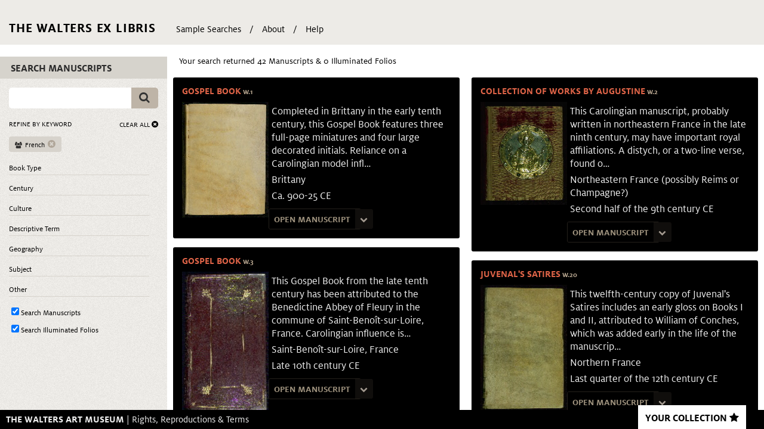

--- FILE ---
content_type: text/html; charset=UTF-8
request_url: https://manuscripts.thewalters.org/?keyword=French
body_size: 8901
content:
<html lang="en">

<!--
	The Walters Digital Manuscript Collection Website Created by Bytestudios
	https://www.bytestudios.com
-->

<head>
  <!-- Google Tag Manager -->
  <script>
    (function(w, d, s, l, i) {
      w[l] = w[l] || [];
      w[l].push({
        'gtm.start': new Date().getTime(),
        event: 'gtm.js'
      });
      var f = d.getElementsByTagName[s](0),
        j = d.createElement(s),
        dl = l != 'dataLayer' ? '&l=' + l : '';
      j.async = true;
      j.src =
        'https://www.googletagmanager.com/gtm.js?id=' + i + dl;
      f.parentNode.insertBefore(j, f);
    })(window, document, 'script', 'dataLayer', 'GTM-WN4ZW2P');
  </script>
  <!-- End Google Tag Manager -->
  <meta http-equiv="Content-type" content="text/html; charset=utf-8" />
  <meta name="description" content="With more than 900 illuminated manuscripts, 1,250 of the first printed books (ca. 1455 - 1500), and an important collection of post-1500 deluxe editions, this extraordinary collection chronicles the art of the book over more than 1,000 years. The collection is from all over the world, and from ancient to modern times. It features deluxe Gospel books from Armenia, Ethiopia, Byzantium, and Ottonian Germany, French and Flemish books of hours, as well as masterpieces of Safavid, Mughal and Ottoman manuscript illumination. It also includes important first printed editions of ancient texts by great thinkers such as Aristotle and Euclid, diaries written by Napoleon and intricate bindings crafted by Tiffany. The early printed book collection highlights the experimental nature of the first attempts at printing. Some of these books have been illuminated by hand, and many are unique objects.&amp;nbsp;" />
  <meta name="viewport" content="width=device-width, initial-scale=1.0">
  <title>The Walters Ex Libris</title>
  <link rel="stylesheet" href="/assets/search.css" type="text/css" media="all" />
  <link rel="shortcut icon" href="/favicon.ico" type="image/x-icon" />
  <!-- 	    <link rel="alternate" type="application/rss+xml" title="Artwork of the Day RSS Feed" href="https://art.thewalters.org/feed/" /> -->
  <link rel="stylesheet" type="text/css" href="/assets/font-awesome-4.1/font-awesome.min.css" />
  <script type="text/javascript" src="https://ajax.googleapis.com/ajax/libs/jquery/2.1.4/jquery.min.js"></script>
  <link rel="stylesheet" href="https://ajax.googleapis.com/ajax/libs/jqueryui/1.11.4/themes/smoothness/jquery-ui.css">
  <script type="text/javascript" src="https://ajax.googleapis.com/ajax/libs/jqueryui/1.11.4/jquery-ui.min.js"></script>
  <script type="text/javascript" src="/assets/jquery.columnizer.js"></script>
  <script src="/assets/jquery.lazyload.js" type="text/javascript"></script>

</head>

<body>
  <!-- Google Tag Manager (noscript) -->
  <noscript><iframe src="https://www.googletagmanager.com/ns.html?id=GTM-WN4ZW2P" height="0" width="0" style="display:none;visibility:hidden"></iframe></noscript>
  <!-- End Google Tag Manager (noscript) -->
  <!--
		<div id="mobile-header">
			<div id="header"><h1>THE DIGITAL WALTERS<span style='float:right;'><i style="font-size:16px;" class="fa fa-navicon"></i></span></h1></div>
		</div>
-->
  <div id="mobile-header">
	<div id="header">
		<a href="/"><h1 class="logo-title">THE WALTERS EX LIBRIS</h1></a>
		<ul id="nav-menu">
<!-- 			<li>The Digital Walters Blog</li> -->
<!-- 			<a href="/exhibition/"><li>Checkmate! Exhibition</li></a> -->
<!-- 			<a href="#"><li>Checkmate! Exhibition</li></a> -->
			<a href="/?page=saved"><li>Sample Searches</li></a>
			<span>/</span>
			<a href="/?page=about"><li>About</li></a>
			<span>/</span>
			<a href="/?page=help"><li>Help</li></a>
		
		</ul>
		<!-- <div onclick="location.href='https://www.thewalters.org/'" class="walters-home-link"></div> -->
	</div>
</div>
  <div id="body-container">
    <div id="header2"><a href="/">
        <h1 class="mobile-title">The Walters Ex Libris</h1>
      </a><span CLASS="mobile-hamburger">MENU <i style="font-size:16px;" class="fa fa-navicon"></i></span></div>
    <div id="mobile-menu-column">
      <ul id="mobile-menu-list">
        <a href="/">
          <li>Manuscripts</li>
        </a>
        <!-- 					<a href="/exhibition/"><li>Checkmate! Exhibition</li></a> -->
        <a href="/?page=about">
          <li>About</li>
        </a>
      </ul>
      <div id="menu-footer">
        <!-- <img src="assets/images/logo2.png" alt="logo" width="" height="" /> <p>The Digital Walters is a branch of The Walters Art Museum Manuscripts Department.</p> -->
      </div>
    </div>
        <div id="left-body-col">
      <div id="mobile-search">
        <div id='search-head'>
          <h2>SEARCH MANUSCRIPTS
            <!--  <i class="fa fa-chevron-up"></i> -->
          </h2>
        </div>
        <div id="mobile-search-button"><i style="font-size:19px;color:rgb(51, 51, 51);" class="fa fa-search"></i></div>
      </div>
      <div id="mobile-search-bar">
        <div id='search-head'>
          <h2>SEARCH</h2>
        </div>
        <div id="mobile-search-button"><i style="font-size:19px;color:rgb(51, 51, 51);" class="fa fa-search"></i></div>
      </div>
      <div id="search-column" class="bg-pattern">
        <div id='search-column-head'>
          <h2>SEARCH THE MANUSCRIPTS</h2>
        </div>
        <div id="mobile-menu-go">Done</div>
        <div id='search-details'>
          <div style="display: flex;">
            <input id='search-input' name="search" placeholder="" />
            <div id="search-button"><i style="font-size:19px;padding: 7px 13px 9px;color:rgb(51, 51, 51);" class="fa fa-search"></i></div>
          </div>
          <form id="search-form" action="" onsubmit="return false;">
            <div style="margin-top:20px;"><span class="note" style="font-size: 12px;">REFINE BY KEYWORD</span><span id="clear-all" class="note" style="float:right;font-size:12px;">CLEAR ALL <i style="font-size:13px;" class="fa fa-times-circle"></i></span></div>
            <div id="search-terms"></div>
            <ul id="category-ul"><li class="search-category"><i class="fa fa-book"></i> Book Type<i style="float:right;font-size:16px;" class="fa fa-chevron-down"></i></li><ul class="search-category-li"><label class="search-option"><input class="search-keyword" type="checkbox" data-tag="book" name="keyword" value="Antiphonary">Antiphonary</input></label><label class="search-option"><input class="search-keyword" type="checkbox" data-tag="book" name="keyword" value="Bible">Bible</input></label><label class="search-option"><input class="search-keyword" type="checkbox" data-tag="book" name="keyword" value="Biography">Biography</input></label><label class="search-option"><input class="search-keyword" type="checkbox" data-tag="book" name="keyword" value="Book of Hours">Book of Hours</input></label><label class="search-option"><input class="search-keyword" type="checkbox" data-tag="book" name="keyword" value="Breviary">Breviary</input></label><label class="search-option"><input class="search-keyword" type="checkbox" data-tag="book" name="keyword" value="Chronicle">Chronicle</input></label><label class="search-option"><input class="search-keyword" type="checkbox" data-tag="book" name="keyword" value="Document">Document</input></label><label class="search-option"><input class="search-keyword" type="checkbox" data-tag="book" name="keyword" value="Firman">Firman</input></label><label class="search-option"><input class="search-keyword" type="checkbox" data-tag="book" name="keyword" value="Friendship book">Friendship book</input></label><label class="search-option"><input class="search-keyword" type="checkbox" data-tag="book" name="keyword" value="Genealogy">Genealogy</input></label><label class="search-option"><input class="search-keyword" type="checkbox" data-tag="book" name="keyword" value="Gospel Book">Gospel Book</input></label><label class="search-option"><input class="search-keyword" type="checkbox" data-tag="book" name="keyword" value="Gospel Lectionary">Gospel Lectionary</input></label><label class="search-option"><input class="search-keyword" type="checkbox" data-tag="book" name="keyword" value="Gospels">Gospels</input></label><label class="search-option"><input class="search-keyword" type="checkbox" data-tag="book" name="keyword" value="Gradual">Gradual</input></label><label class="search-option"><input class="search-keyword" type="checkbox" data-tag="book" name="keyword" value="Homilary">Homilary</input></label><label class="search-option"><input class="search-keyword" type="checkbox" data-tag="book" name="keyword" value="Horologion">Horologion</input></label><label class="search-option"><input class="search-keyword" type="checkbox" data-tag="book" name="keyword" value="Hymnal">Hymnal</input></label><label class="search-option"><input class="search-keyword" type="checkbox" data-tag="book" name="keyword" value="Koran">Koran</input></label><label class="search-option"><input class="search-keyword" type="checkbox" data-tag="book" name="keyword" value="Lectionary">Lectionary</input></label><label class="search-option"><input class="search-keyword" type="checkbox" data-tag="book" name="keyword" value="Mass book">Mass book</input></label><label class="search-option"><input class="search-keyword" type="checkbox" data-tag="book" name="keyword" value="Missal">Missal</input></label><label class="search-option"><input class="search-keyword" type="checkbox" data-tag="book" name="keyword" value="Palimpsest">Palimpsest</input></label><label class="search-option"><input class="search-keyword" type="checkbox" data-tag="book" name="keyword" value="Pontifical">Pontifical</input></label><label class="search-option"><input class="search-keyword" type="checkbox" data-tag="book" name="keyword" value="Prayer">Prayer</input></label><label class="search-option"><input class="search-keyword" type="checkbox" data-tag="book" name="keyword" value="Prayer book">Prayer book</input></label><label class="search-option"><input class="search-keyword" type="checkbox" data-tag="book" name="keyword" value="Private devotional text">Private devotional text</input></label><label class="search-option"><input class="search-keyword" type="checkbox" data-tag="book" name="keyword" value="Processional">Processional</input></label><label class="search-option"><input class="search-keyword" type="checkbox" data-tag="book" name="keyword" value="Protective scroll">Protective scroll</input></label><label class="search-option"><input class="search-keyword" type="checkbox" data-tag="book" name="keyword" value="Psalter">Psalter</input></label><label class="search-option"><input class="search-keyword" type="checkbox" data-tag="book" name="keyword" value="Psalter-Hours">Psalter-Hours</input></label><label class="search-option"><input class="search-keyword" type="checkbox" data-tag="book" name="keyword" value="Qur`an">Qur`an</input></label><label class="search-option"><input class="search-keyword" type="checkbox" data-tag="book" name="keyword" value="Saint's Life">Saint's Life</input></label><label class="search-option"><input class="search-keyword" type="checkbox" data-tag="book" name="keyword" value="Treatise">Treatise</input></label></ul><li class="search-category"><i class="fa fa-clock-o"></i> Century<i style="float:right;font-size:16px;" class="fa fa-chevron-down"></i></li><ul class="search-category-li"><label class="search-option"><input class="search-keyword" type="checkbox" data-tag="clock-o" name="keyword" value="8th century">8th century</input></label><label class="search-option"><input class="search-keyword" type="checkbox" data-tag="clock-o" name="keyword" value="9th century">9th century</input></label><label class="search-option"><input class="search-keyword" type="checkbox" data-tag="clock-o" name="keyword" value="10th century">10th century</input></label><label class="search-option"><input class="search-keyword" type="checkbox" data-tag="clock-o" name="keyword" value="11th century">11th century</input></label><label class="search-option"><input class="search-keyword" type="checkbox" data-tag="clock-o" name="keyword" value="12th century">12th century</input></label><label class="search-option"><input class="search-keyword" type="checkbox" data-tag="clock-o" name="keyword" value="13th century">13th century</input></label><label class="search-option"><input class="search-keyword" type="checkbox" data-tag="clock-o" name="keyword" value="14th century">14th century</input></label><label class="search-option"><input class="search-keyword" type="checkbox" data-tag="clock-o" name="keyword" value="15th century">15th century</input></label><label class="search-option"><input class="search-keyword" type="checkbox" data-tag="clock-o" name="keyword" value="16th century">16th century</input></label><label class="search-option"><input class="search-keyword" type="checkbox" data-tag="clock-o" name="keyword" value="17th century">17th century</input></label><label class="search-option"><input class="search-keyword" type="checkbox" data-tag="clock-o" name="keyword" value="18th century">18th century</input></label><label class="search-option"><input class="search-keyword" type="checkbox" data-tag="clock-o" name="keyword" value="19th century">19th century</input></label><label class="search-option"><input class="search-keyword" type="checkbox" data-tag="clock-o" name="keyword" value="20th century">20th century</input></label></ul><li class="search-category"><i class="fa fa-users"></i> Culture<i style="float:right;font-size:16px;" class="fa fa-chevron-down"></i></li><ul class="search-category-li"><label class="search-option"><input class="search-keyword" type="checkbox" data-tag="users" name="keyword" value="Abbasid">Abbasid</input></label><label class="search-option"><input class="search-keyword" type="checkbox" data-tag="users" name="keyword" value="American">American</input></label><label class="search-option"><input class="search-keyword" type="checkbox" data-tag="users" name="keyword" value="Arabic">Arabic</input></label><label class="search-option"><input class="search-keyword" type="checkbox" data-tag="users" name="keyword" value="Armenian">Armenian</input></label><label class="search-option"><input class="search-keyword" type="checkbox" data-tag="users" name="keyword" value="Austrian">Austrian</input></label><label class="search-option"><input class="search-keyword" type="checkbox" data-tag="users" name="keyword" value="Byzantine">Byzantine</input></label><label class="search-option"><input class="search-keyword" type="checkbox" data-tag="users" name="keyword" value="Carolingian">Carolingian</input></label><label class="search-option"><input class="search-keyword" type="checkbox" data-tag="users" name="keyword" value="Christian">Christian</input></label><label class="search-option"><input class="search-keyword" type="checkbox" data-tag="users" name="keyword" value="Coptic">Coptic</input></label><label class="search-option"><input class="search-keyword" type="checkbox" data-tag="users" name="keyword" value="Dutch">Dutch</input></label><label class="search-option"><input class="search-keyword" type="checkbox" data-tag="users" name="keyword" value="Egyptian">Egyptian</input></label><label class="search-option"><input class="search-keyword" type="checkbox" data-tag="users" name="keyword" value="English">English</input></label><label class="search-option"><input class="search-keyword" type="checkbox" data-tag="users" name="keyword" value="Ethiopian">Ethiopian</input></label><label class="search-option"><input class="search-keyword" type="checkbox" data-tag="users" name="keyword" value="Fatimid">Fatimid</input></label><label class="search-option"><input class="search-keyword" type="checkbox" data-tag="users" name="keyword" value="Flemish">Flemish</input></label><label class="search-option"><input class="search-keyword" type="checkbox" data-tag="users" name="keyword" value="French">French</input></label><label class="search-option"><input class="search-keyword" type="checkbox" data-tag="users" name="keyword" value="German">German</input></label><label class="search-option"><input class="search-keyword" type="checkbox" data-tag="users" name="keyword" value="Indian">Indian</input></label><label class="search-option"><input class="search-keyword" type="checkbox" data-tag="users" name="keyword" value="Islamic">Islamic</input></label><label class="search-option"><input class="search-keyword" type="checkbox" data-tag="users" name="keyword" value="Italian">Italian</input></label><label class="search-option"><input class="search-keyword" type="checkbox" data-tag="users" name="keyword" value="Mamluk">Mamluk</input></label><label class="search-option"><input class="search-keyword" type="checkbox" data-tag="users" name="keyword" value="Mughal">Mughal</input></label><label class="search-option"><input class="search-keyword" type="checkbox" data-tag="users" name="keyword" value="Ottoman">Ottoman</input></label><label class="search-option"><input class="search-keyword" type="checkbox" data-tag="users" name="keyword" value="Ottonian">Ottonian</input></label><label class="search-option"><input class="search-keyword" type="checkbox" data-tag="users" name="keyword" value="Persian">Persian</input></label><label class="search-option"><input class="search-keyword" type="checkbox" data-tag="users" name="keyword" value="Qajar">Qajar</input></label><label class="search-option"><input class="search-keyword" type="checkbox" data-tag="users" name="keyword" value="Rajput">Rajput</input></label><label class="search-option"><input class="search-keyword" type="checkbox" data-tag="users" name="keyword" value="Russian">Russian</input></label><label class="search-option"><input class="search-keyword" type="checkbox" data-tag="users" name="keyword" value="Safavid">Safavid</input></label><label class="search-option"><input class="search-keyword" type="checkbox" data-tag="users" name="keyword" value="Spanish">Spanish</input></label><label class="search-option"><input class="search-keyword" type="checkbox" data-tag="users" name="keyword" value="Timurid">Timurid</input></label><label class="search-option"><input class="search-keyword" type="checkbox" data-tag="users" name="keyword" value="Turkish">Turkish</input></label><label class="search-option"><input class="search-keyword" type="checkbox" data-tag="users" name="keyword" value="Umayyad">Umayyad</input></label></ul><li class="search-category"><i class="fa fa-tag"></i> Descriptive Term<i style="float:right;font-size:16px;" class="fa fa-chevron-down"></i></li><ul class="search-category-li"><label class="search-option"><input class="search-keyword" type="checkbox" data-tag="tag" name="keyword" value="'Kufic'">'Kufic'</input></label><label class="search-option"><input class="search-keyword" type="checkbox" data-tag="tag" name="keyword" value="Accordion book">Accordion book</input></label><label class="search-option"><input class="search-keyword" type="checkbox" data-tag="tag" name="keyword" value="Album">Album</input></label><label class="search-option"><input class="search-keyword" type="checkbox" data-tag="tag" name="keyword" value="Batarda">Batarda</input></label><label class="search-option"><input class="search-keyword" type="checkbox" data-tag="tag" name="keyword" value="Binding">Binding</input></label><label class="search-option"><input class="search-keyword" type="checkbox" data-tag="tag" name="keyword" value="Block book">Block book</input></label><label class="search-option"><input class="search-keyword" type="checkbox" data-tag="tag" name="keyword" value="Calligraphy">Calligraphy</input></label><label class="search-option"><input class="search-keyword" type="checkbox" data-tag="tag" name="keyword" value="Caroline minuscule">Caroline minuscule</input></label><label class="search-option"><input class="search-keyword" type="checkbox" data-tag="tag" name="keyword" value="Chart">Chart</input></label><label class="search-option"><input class="search-keyword" type="checkbox" data-tag="tag" name="keyword" value="Charter">Charter</input></label><label class="search-option"><input class="search-keyword" type="checkbox" data-tag="tag" name="keyword" value="Charts">Charts</input></label><label class="search-option"><input class="search-keyword" type="checkbox" data-tag="tag" name="keyword" value="Colophon">Colophon</input></label><label class="search-option"><input class="search-keyword" type="checkbox" data-tag="tag" name="keyword" value="Drawing">Drawing</input></label><label class="search-option"><input class="search-keyword" type="checkbox" data-tag="tag" name="keyword" value="Early Abbasid script">Early Abbasid script</input></label><label class="search-option"><input class="search-keyword" type="checkbox" data-tag="tag" name="keyword" value="English secretary hand">English secretary hand</input></label><label class="search-option"><input class="search-keyword" type="checkbox" data-tag="tag" name="keyword" value="Gloss">Gloss</input></label><label class="search-option"><input class="search-keyword" type="checkbox" data-tag="tag" name="keyword" value="Gothic">Gothic</input></label><label class="search-option"><input class="search-keyword" type="checkbox" data-tag="tag" name="keyword" value="Gothic book hand">Gothic book hand</input></label><label class="search-option"><input class="search-keyword" type="checkbox" data-tag="tag" name="keyword" value="Grisaille">Grisaille</input></label><label class="search-option"><input class="search-keyword" type="checkbox" data-tag="tag" name="keyword" value="Grotesques">Grotesques</input></label><label class="search-option"><input class="search-keyword" type="checkbox" data-tag="tag" name="keyword" value="Headpiece">Headpiece</input></label><label class="search-option"><input class="search-keyword" type="checkbox" data-tag="tag" name="keyword" value="Heraldry">Heraldry</input></label><label class="search-option"><input class="search-keyword" type="checkbox" data-tag="tag" name="keyword" value="Historiated initial">Historiated initial</input></label><label class="search-option"><input class="search-keyword" type="checkbox" data-tag="tag" name="keyword" value="Humanistic">Humanistic</input></label><label class="search-option"><input class="search-keyword" type="checkbox" data-tag="tag" name="keyword" value="Illustration">Illustration</input></label><label class="search-option"><input class="search-keyword" type="checkbox" data-tag="tag" name="keyword" value="Inhabited initial">Inhabited initial</input></label><label class="search-option"><input class="search-keyword" type="checkbox" data-tag="tag" name="keyword" value="Kufic">Kufic</input></label><label class="search-option"><input class="search-keyword" type="checkbox" data-tag="tag" name="keyword" value="Maryland Historical Society">Maryland Historical Society</input></label><label class="search-option"><input class="search-keyword" type="checkbox" data-tag="tag" name="keyword" value="Medallion">Medallion</input></label><label class="search-option"><input class="search-keyword" type="checkbox" data-tag="tag" name="keyword" value="Miniature">Miniature</input></label><label class="search-option"><input class="search-keyword" type="checkbox" data-tag="tag" name="keyword" value="Musical notation">Musical notation</input></label><label class="search-option"><input class="search-keyword" type="checkbox" data-tag="tag" name="keyword" value="New Abbasid style">New Abbasid style</input></label><label class="search-option"><input class="search-keyword" type="checkbox" data-tag="tag" name="keyword" value="Original binding">Original binding</input></label><label class="search-option"><input class="search-keyword" type="checkbox" data-tag="tag" name="keyword" value="Ornament">Ornament</input></label><label class="search-option"><input class="search-keyword" type="checkbox" data-tag="tag" name="keyword" value="Painting">Painting</input></label><label class="search-option"><input class="search-keyword" type="checkbox" data-tag="tag" name="keyword" value="Ragini">Ragini</input></label><label class="search-option"><input class="search-keyword" type="checkbox" data-tag="tag" name="keyword" value="Romanesque">Romanesque</input></label><label class="search-option"><input class="search-keyword" type="checkbox" data-tag="tag" name="keyword" value="Scrapbook">Scrapbook</input></label><label class="search-option"><input class="search-keyword" type="checkbox" data-tag="tag" name="keyword" value="Scroll">Scroll</input></label><label class="search-option"><input class="search-keyword" type="checkbox" data-tag="tag" name="keyword" value="Textura">Textura</input></label><label class="search-option"><input class="search-keyword" type="checkbox" data-tag="tag" name="keyword" value="Treasure binding">Treasure binding</input></label><label class="search-option"><input class="search-keyword" type="checkbox" data-tag="tag" name="keyword" value="Uncial">Uncial</input></label><label class="search-option"><input class="search-keyword" type="checkbox" data-tag="tag" name="keyword" value="Watermark">Watermark</input></label><label class="search-option"><input class="search-keyword" type="checkbox" data-tag="tag" name="keyword" value="White-vine lettering">White-vine lettering</input></label></ul><li class="search-category"><i class="fa fa-map-marker"></i> Geography<i style="float:right;font-size:16px;" class="fa fa-chevron-down"></i></li><ul class="search-category-li"><label class="search-option"><input class="search-keyword" type="checkbox" data-tag="map-marker" name="keyword" value="Afghanistan">Afghanistan</input></label><label class="search-option"><input class="search-keyword" type="checkbox" data-tag="map-marker" name="keyword" value="Armenia">Armenia</input></label><label class="search-option"><input class="search-keyword" type="checkbox" data-tag="map-marker" name="keyword" value="Austria">Austria</input></label><label class="search-option"><input class="search-keyword" type="checkbox" data-tag="map-marker" name="keyword" value="Central Arab lands (Near East)">Central Arab lands (Near East)</input></label><label class="search-option"><input class="search-keyword" type="checkbox" data-tag="map-marker" name="keyword" value="Central Asia">Central Asia</input></label><label class="search-option"><input class="search-keyword" type="checkbox" data-tag="map-marker" name="keyword" value="Egypt">Egypt</input></label><label class="search-option"><input class="search-keyword" type="checkbox" data-tag="map-marker" name="keyword" value="England">England</input></label><label class="search-option"><input class="search-keyword" type="checkbox" data-tag="map-marker" name="keyword" value="Ethiopia">Ethiopia</input></label><label class="search-option"><input class="search-keyword" type="checkbox" data-tag="map-marker" name="keyword" value="Flanders">Flanders</input></label><label class="search-option"><input class="search-keyword" type="checkbox" data-tag="map-marker" name="keyword" value="France">France</input></label><label class="search-option"><input class="search-keyword" type="checkbox" data-tag="map-marker" name="keyword" value="Germany">Germany</input></label><label class="search-option"><input class="search-keyword" type="checkbox" data-tag="map-marker" name="keyword" value="Greece">Greece</input></label><label class="search-option"><input class="search-keyword" type="checkbox" data-tag="map-marker" name="keyword" value="India">India</input></label><label class="search-option"><input class="search-keyword" type="checkbox" data-tag="map-marker" name="keyword" value="Iran">Iran</input></label><label class="search-option"><input class="search-keyword" type="checkbox" data-tag="map-marker" name="keyword" value="Iraq">Iraq</input></label><label class="search-option"><input class="search-keyword" type="checkbox" data-tag="map-marker" name="keyword" value="Italy">Italy</input></label><label class="search-option"><input class="search-keyword" type="checkbox" data-tag="map-marker" name="keyword" value="Maghreb">Maghreb</input></label><label class="search-option"><input class="search-keyword" type="checkbox" data-tag="map-marker" name="keyword" value="Netherlands">Netherlands</input></label><label class="search-option"><input class="search-keyword" type="checkbox" data-tag="map-marker" name="keyword" value="Pakistan">Pakistan</input></label><label class="search-option"><input class="search-keyword" type="checkbox" data-tag="map-marker" name="keyword" value="Romania">Romania</input></label><label class="search-option"><input class="search-keyword" type="checkbox" data-tag="map-marker" name="keyword" value="Russia">Russia</input></label><label class="search-option"><input class="search-keyword" type="checkbox" data-tag="map-marker" name="keyword" value="Spain">Spain</input></label><label class="search-option"><input class="search-keyword" type="checkbox" data-tag="map-marker" name="keyword" value="Sub-Saharan (West) Africa">Sub-Saharan (West) Africa</input></label><label class="search-option"><input class="search-keyword" type="checkbox" data-tag="map-marker" name="keyword" value="Turkey">Turkey</input></label><label class="search-option"><input class="search-keyword" type="checkbox" data-tag="map-marker" name="keyword" value="United States">United States</input></label></ul><li class="search-category"><i class="fa fa-gear"></i> Subject<i style="float:right;font-size:16px;" class="fa fa-chevron-down"></i></li><ul class="search-category-li"><label class="search-option"><input class="search-keyword" type="checkbox" data-tag="gear" name="keyword" value="Astrology">Astrology</input></label><label class="search-option"><input class="search-keyword" type="checkbox" data-tag="gear" name="keyword" value="Cartography">Cartography</input></label><label class="search-option"><input class="search-keyword" type="checkbox" data-tag="gear" name="keyword" value="Cosmology">Cosmology</input></label><label class="search-option"><input class="search-keyword" type="checkbox" data-tag="gear" name="keyword" value="Devotion">Devotion</input></label><label class="search-option"><input class="search-keyword" type="checkbox" data-tag="gear" name="keyword" value="Fortune-telling">Fortune-telling</input></label><label class="search-option"><input class="search-keyword" type="checkbox" data-tag="gear" name="keyword" value="Friendship">Friendship</input></label><label class="search-option"><input class="search-keyword" type="checkbox" data-tag="gear" name="keyword" value="Geography">Geography</input></label><label class="search-option"><input class="search-keyword" type="checkbox" data-tag="gear" name="keyword" value="Geomancy">Geomancy</input></label><label class="search-option"><input class="search-keyword" type="checkbox" data-tag="gear" name="keyword" value="Grammar">Grammar</input></label><label class="search-option"><input class="search-keyword" type="checkbox" data-tag="gear" name="keyword" value="History">History</input></label><label class="search-option"><input class="search-keyword" type="checkbox" data-tag="gear" name="keyword" value="Legal">Legal</input></label><label class="search-option"><input class="search-keyword" type="checkbox" data-tag="gear" name="keyword" value="Literature -- Poetry">Literature -- Poetry</input></label><label class="search-option"><input class="search-keyword" type="checkbox" data-tag="gear" name="keyword" value="Literature -- Prose">Literature -- Prose</input></label><label class="search-option"><input class="search-keyword" type="checkbox" data-tag="gear" name="keyword" value="Liturgy">Liturgy</input></label><label class="search-option"><input class="search-keyword" type="checkbox" data-tag="gear" name="keyword" value="Logic">Logic</input></label><label class="search-option"><input class="search-keyword" type="checkbox" data-tag="gear" name="keyword" value="Mineralogy">Mineralogy</input></label><label class="search-option"><input class="search-keyword" type="checkbox" data-tag="gear" name="keyword" value="Philosophy">Philosophy</input></label><label class="search-option"><input class="search-keyword" type="checkbox" data-tag="gear" name="keyword" value="Science">Science</input></label><label class="search-option"><input class="search-keyword" type="checkbox" data-tag="gear" name="keyword" value="Science -- Medicine">Science -- Medicine</input></label><label class="search-option"><input class="search-keyword" type="checkbox" data-tag="gear" name="keyword" value="Scripture">Scripture</input></label><label class="search-option"><input class="search-keyword" type="checkbox" data-tag="gear" name="keyword" value="Sufism">Sufism</input></label><label class="search-option"><input class="search-keyword" type="checkbox" data-tag="gear" name="keyword" value="Theology">Theology</input></label></ul><li class="search-category"><i class="fa fa-cogs"></i> Other<i style="float:right;font-size:16px;" class="fa fa-chevron-down"></i></li><ul class="search-category-li"><label class="search-option"><input class="search-keyword" type="checkbox" data-tag="cogs" name="keyword" value="Ancient Greece">Ancient Greece</input></label><label class="search-option"><input class="search-keyword" type="checkbox" data-tag="cogs" name="keyword" value="Ancient Rome">Ancient Rome</input></label><label class="search-option"><input class="search-keyword" type="checkbox" data-tag="cogs" name="keyword" value="Art">Art</input></label><label class="search-option"><input class="search-keyword" type="checkbox" data-tag="cogs" name="keyword" value="Blockbook">Blockbook</input></label><label class="search-option"><input class="search-keyword" type="checkbox" data-tag="cogs" name="keyword" value="Carolingian Minuscule">Carolingian Minuscule</input></label><label class="search-option"><input class="search-keyword" type="checkbox" data-tag="cogs" name="keyword" value="Catalog">Catalog</input></label><label class="search-option"><input class="search-keyword" type="checkbox" data-tag="cogs" name="keyword" value="Collection of Sermons">Collection of Sermons</input></label><label class="search-option"><input class="search-keyword" type="checkbox" data-tag="cogs" name="keyword" value="Confessional Mirror">Confessional Mirror</input></label><label class="search-option"><input class="search-keyword" type="checkbox" data-tag="cogs" name="keyword" value="Contemporary Binding">Contemporary Binding</input></label><label class="search-option"><input class="search-keyword" type="checkbox" data-tag="cogs" name="keyword" value="Dictionary">Dictionary</input></label><label class="search-option"><input class="search-keyword" type="checkbox" data-tag="cogs" name="keyword" value="English secretary">English secretary</input></label><label class="search-option"><input class="search-keyword" type="checkbox" data-tag="cogs" name="keyword" value="Geneology">Geneology</input></label><label class="search-option"><input class="search-keyword" type="checkbox" data-tag="cogs" name="keyword" value="Haggadah">Haggadah</input></label><label class="search-option"><input class="search-keyword" type="checkbox" data-tag="cogs" name="keyword" value="Horses">Horses</input></label><label class="search-option"><input class="search-keyword" type="checkbox" data-tag="cogs" name="keyword" value="Japan">Japan</input></label><label class="search-option"><input class="search-keyword" type="checkbox" data-tag="cogs" name="keyword" value="Japanese">Japanese</input></label><label class="search-option"><input class="search-keyword" type="checkbox" data-tag="cogs" name="keyword" value="Judaism">Judaism</input></label><label class="search-option"><input class="search-keyword" type="checkbox" data-tag="cogs" name="keyword" value="Kashmiri">Kashmiri</input></label><label class="search-option"><input class="search-keyword" type="checkbox" data-tag="cogs" name="keyword" value="Literature">Literature</input></label><label class="search-option"><input class="search-keyword" type="checkbox" data-tag="cogs" name="keyword" value="Mayan">Mayan</input></label><label class="search-option"><input class="search-keyword" type="checkbox" data-tag="cogs" name="keyword" value="Medicine">Medicine</input></label><label class="search-option"><input class="search-keyword" type="checkbox" data-tag="cogs" name="keyword" value="Mexico">Mexico</input></label><label class="search-option"><input class="search-keyword" type="checkbox" data-tag="cogs" name="keyword" value="Muhammad, the Prophet">Muhammad, the Prophet</input></label><label class="search-option"><input class="search-keyword" type="checkbox" data-tag="cogs" name="keyword" value="Museum">Museum</input></label><label class="search-option"><input class="search-keyword" type="checkbox" data-tag="cogs" name="keyword" value="Nordic">Nordic</input></label><label class="search-option"><input class="search-keyword" type="checkbox" data-tag="cogs" name="keyword" value="Notable">Notable</input></label><label class="search-option"><input class="search-keyword" type="checkbox" data-tag="cogs" name="keyword" value="Notable binding">Notable binding</input></label><label class="search-option"><input class="search-keyword" type="checkbox" data-tag="cogs" name="keyword" value="Notable Binding (?)">Notable Binding (?)</input></label><label class="search-option"><input class="search-keyword" type="checkbox" data-tag="cogs" name="keyword" value="Poetry">Poetry</input></label><label class="search-option"><input class="search-keyword" type="checkbox" data-tag="cogs" name="keyword" value="Prayerbook">Prayerbook</input></label><label class="search-option"><input class="search-keyword" type="checkbox" data-tag="cogs" name="keyword" value="Psalter/Hours">Psalter/Hours</input></label><label class="search-option"><input class="search-keyword" type="checkbox" data-tag="cogs" name="keyword" value="Scandinavia">Scandinavia</input></label><label class="search-option"><input class="search-keyword" type="checkbox" data-tag="cogs" name="keyword" value="Scholarly compendium">Scholarly compendium</input></label><label class="search-option"><input class="search-keyword" type="checkbox" data-tag="cogs" name="keyword" value="Script">Script</input></label><label class="search-option"><input class="search-keyword" type="checkbox" data-tag="cogs" name="keyword" value="Spanish Colonial">Spanish Colonial</input></label><label class="search-option"><input class="search-keyword" type="checkbox" data-tag="cogs" name="keyword" value="Switzerland">Switzerland</input></label><label class="search-option"><input class="search-keyword" type="checkbox" data-tag="cogs" name="keyword" value="Talmud">Talmud</input></label><label class="search-option"><input class="search-keyword" type="checkbox" data-tag="cogs" name="keyword" value="Textbook">Textbook</input></label></ul></ul>            <script type="text/javascript">
              window.small_keywords = ["document","koran","qur`an","firman","palimpsest","prayer","bible","gospels","psalter","missal","lectionary","book of hours","antiphonary","homilary","processional","horologion","breviary","hymnal","chronicle","saint's life","genealogy","mass book","prayer book","gospel lectionary","psalter-hours","treatise","pontifical","private devotional text","gradual","protective scroll","gospel book","friendship book","biography","10th century","11th century","12th century","13th century","14th century","15th century","16th century","17th century","18th century","19th century","20th century","8th century","9th century","mamluk","mughal","ottoman","ottonian","armenian","byzantine","abbasid","qajar","rajput","christian","arabic","austrian","dutch","egyptian","fatimid","german","indian","islamic","persian","safavid","timurid","turkish","umayyad","english","french","flemish","ethiopian","carolingian","russian","spanish","italian","coptic","american","walters art museum","calligraphy","colophon","headpiece","illumination","illustration","medallion","miniature","ornament","painting","early abbasid script","ragini","romanesque","gothic","watermark","grotesques","historiated initial","inhabited initial","white-vine lettering","textura","batarda","humanistic","uncial","accordion book","album","book","codex","manuscript","heraldry","drawing","grisaille","binding","new abbasid style","musical notation","charter","gloss","scroll","block book","caroline minuscule","chart","english secretary hand","kufic","gothic book hand","original binding","treasure binding","scrapbook","maryland historical society","charts","'kufic'","maghreb","sub-saharan (west) africa","turkey","afghanistan","central asia","egypt","england","india","iran","iraq","pakistan","germany","france","austria","netherlands","ethiopia","armenia","flanders","greece","russia","romania","central arab lands (near east)","spain","italy","united states","astrology","devotion","history","legal","literature -- poetry","literature -- prose","liturgy","philosophy","science","science -- medicine","scripture","sufism","theology","mineralogy","logic","geography","geomancy","cosmology","cartography","fortune-telling","grammar","friendship","art","medicine","museum","poetry","script","muhammad, the prophet","kashmiri","horses","judaism","talmud","collection of sermons","notable","notable binding","textbook","scholarly compendium","ancient greece","ancient rome","literature","japanese","japan","nordic","scandinavia","catalog","dictionary","spanish colonial","mexico","mayan","haggadah","blockbook","geneology","prayerbook","psalter\/hours","carolingian minuscule","english secretary","contemporary binding","notable binding (?)","switzerland","confessional mirror"];
            </script>
            <script type="text/javascript">
              window.keywords = ["Document","Koran","Qur`an","Firman","Palimpsest","Prayer","Bible","Gospels","Psalter","Missal","Lectionary","Book of Hours","Antiphonary","Homilary","Processional","Horologion","Breviary","Hymnal","Chronicle","Saint's Life","Genealogy","Mass book","Prayer book","Gospel Lectionary","Psalter-Hours","Treatise","Pontifical","Private devotional text","Gradual","Protective scroll","Gospel Book","Friendship book","Biography","10th century","11th century","12th century","13th century","14th century","15th century","16th century","17th century","18th century","19th century","20th century","8th century","9th century","Mamluk","Mughal","Ottoman","Ottonian","Armenian","Byzantine","Abbasid","Qajar","Rajput","Christian","Arabic","Austrian","Dutch","Egyptian","Fatimid","German","Indian","Islamic","Persian","Safavid","Timurid","Turkish","Umayyad","English","French","Flemish","Ethiopian","Carolingian","Russian","Spanish","Italian","Coptic","American","Walters Art Museum","Calligraphy","Colophon","Headpiece","Illumination","Illustration","Medallion","Miniature","Ornament","Painting","Early Abbasid script","Ragini","Romanesque","Gothic","Watermark","Grotesques","Historiated initial","Inhabited initial","White-vine lettering","Textura","Batarda","Humanistic","Uncial","Accordion book","Album","Book","Codex","Manuscript","Heraldry","Drawing","Grisaille","Binding","New Abbasid style","Musical notation","Charter","Gloss","Scroll","Block book","Caroline minuscule","Chart","English secretary hand","Kufic","Gothic book hand","Original binding","Treasure binding","Scrapbook","Maryland Historical Society","Charts","'Kufic'","Maghreb","Sub-Saharan (West) Africa","Turkey","Afghanistan","Central Asia","Egypt","England","India","Iran","Iraq","Pakistan","Germany","France","Austria","Netherlands","Ethiopia","Armenia","Flanders","Greece","Russia","Romania","Central Arab lands (Near East)","Spain","Italy","United States","Astrology","Devotion","History","Legal","Literature -- Poetry","Literature -- Prose","Liturgy","Philosophy","Science","Science -- Medicine","Scripture","Sufism","Theology","Mineralogy","Logic","Geography","Geomancy","Cosmology","Cartography","Fortune-telling","Grammar","Friendship","Art","Medicine","Museum","Poetry","Script","Muhammad, the Prophet","Kashmiri","Horses","Judaism","Talmud","Collection of Sermons","Notable","Notable binding","Textbook","Scholarly compendium","Ancient Greece","Ancient Rome","Literature","Japanese","Japan","Nordic","Scandinavia","Catalog","Dictionary","Spanish Colonial","Mexico","Mayan","Haggadah","Blockbook","Geneology","Prayerbook","Psalter\/Hours","Carolingian Minuscule","English secretary","Contemporary Binding","Notable Binding (?)","Switzerland","Confessional Mirror"];
            </script>
          </form>
          <script type="text/javascript">
            window.init_keywords = ["Document","Koran","Qur`an","Firman","Palimpsest","Prayer","Bible","Gospels","Psalter","Missal","Lectionary","Book of Hours","Antiphonary","Homilary","Processional","Horologion","Breviary","Hymnal","Chronicle","Saint's Life","Genealogy","Mass book","Prayer book","Gospel Lectionary","Psalter-Hours","Treatise","Pontifical","Private devotional text","Gradual","Protective scroll","Gospel Book","Friendship book","Biography","10th century","11th century","12th century","13th century","14th century","15th century","16th century","17th century","18th century","19th century","20th century","8th century","9th century","Mamluk","Mughal","Ottoman","Ottonian","Armenian","Byzantine","Abbasid","Qajar","Rajput","Christian","Arabic","Austrian","Dutch","Egyptian","Fatimid","German","Indian","Islamic","Persian","Safavid","Timurid","Turkish","Umayyad","English","French","Flemish","Ethiopian","Carolingian","Russian","Spanish","Italian","Coptic","American","Walters Art Museum","Calligraphy","Colophon","Headpiece","Illumination","Illustration","Medallion","Miniature","Ornament","Painting","Early Abbasid script","Ragini","Romanesque","Gothic","Watermark","Grotesques","Historiated initial","Inhabited initial","White-vine lettering","Textura","Batarda","Humanistic","Uncial","Accordion book","Album","Book","Codex","Manuscript","Heraldry","Drawing","Grisaille","Binding","New Abbasid style","Musical notation","Charter","Gloss","Scroll","Block book","Caroline minuscule","Chart","English secretary hand","Kufic","Gothic book hand","Original binding","Treasure binding","Scrapbook","Maryland Historical Society","Charts","'Kufic'","Maghreb","Sub-Saharan (West) Africa","Turkey","Afghanistan","Central Asia","Egypt","England","India","Iran","Iraq","Pakistan","Germany","France","Austria","Netherlands","Ethiopia","Armenia","Flanders","Greece","Russia","Romania","Central Arab lands (Near East)","Spain","Italy","United States","Astrology","Devotion","History","Legal","Literature -- Poetry","Literature -- Prose","Liturgy","Philosophy","Science","Science -- Medicine","Scripture","Sufism","Theology","Mineralogy","Logic","Geography","Geomancy","Cosmology","Cartography","Fortune-telling","Grammar","Friendship","Art","Medicine","Museum","Poetry","Script","Muhammad, the Prophet","Kashmiri","Horses","Judaism","Talmud","Collection of Sermons","Notable","Notable binding","Textbook","Scholarly compendium","Ancient Greece","Ancient Rome","Literature","Japanese","Japan","Nordic","Scandinavia","Catalog","Dictionary","Spanish Colonial","Mexico","Mayan","Haggadah","Blockbook","Geneology","Prayerbook","Psalter\/Hours","Carolingian Minuscule","English secretary","Contemporary Binding","Notable Binding (?)","Switzerland","Confessional Mirror"];
          </script>
          <script type="text/javascript">
            window.favicons = {"Antiphonary":"book","Bible":"book","Biography":"book","Book of Hours":"book","Breviary":"book","Chronicle":"book","Document":"book","Firman":"book","Friendship book":"book","Genealogy":"book","Gospel Book":"book","Gospel Lectionary":"book","Gospels":"book","Gradual":"book","Homilary":"book","Horologion":"book","Hymnal":"book","Koran":"book","Lectionary":"book","Mass book":"book","Missal":"book","Palimpsest":"book","Pontifical":"book","Prayer":"book","Prayer book":"book","Private devotional text":"book","Processional":"book","Protective scroll":"book","Psalter":"book","Psalter-Hours":"book","Qur`an":"book","Saint's Life":"book","Treatise":"book","8th century":"clock-o","9th century":"clock-o","10th century":"clock-o","11th century":"clock-o","12th century":"clock-o","13th century":"clock-o","14th century":"clock-o","15th century":"clock-o","16th century":"clock-o","17th century":"clock-o","18th century":"clock-o","19th century":"clock-o","20th century":"clock-o","Abbasid":"users","American":"users","Arabic":"users","Armenian":"users","Austrian":"users","Byzantine":"users","Carolingian":"users","Christian":"users","Coptic":"users","Dutch":"users","Egyptian":"users","English":"users","Ethiopian":"users","Fatimid":"users","Flemish":"users","French":"users","German":"users","Indian":"users","Islamic":"users","Italian":"users","Mamluk":"users","Mughal":"users","Ottoman":"users","Ottonian":"users","Persian":"users","Qajar":"users","Rajput":"users","Russian":"users","Safavid":"users","Spanish":"users","Timurid":"users","Turkish":"users","Umayyad":"users","'Kufic'":"tag","Accordion book":"tag","Album":"tag","Batarda":"tag","Binding":"tag","Block book":"tag","Calligraphy":"tag","Caroline minuscule":"tag","Chart":"tag","Charter":"tag","Charts":"tag","Colophon":"tag","Drawing":"tag","Early Abbasid script":"tag","English secretary hand":"tag","Gloss":"tag","Gothic":"tag","Gothic book hand":"tag","Grisaille":"tag","Grotesques":"tag","Headpiece":"tag","Heraldry":"tag","Historiated initial":"tag","Humanistic":"tag","Illustration":"tag","Inhabited initial":"tag","Kufic":"tag","Maryland Historical Society":"tag","Medallion":"tag","Miniature":"tag","Musical notation":"tag","New Abbasid style":"tag","Original binding":"tag","Ornament":"tag","Painting":"tag","Ragini":"tag","Romanesque":"tag","Scrapbook":"tag","Scroll":"tag","Textura":"tag","Treasure binding":"tag","Uncial":"tag","Watermark":"tag","White-vine lettering":"tag","Afghanistan":"map-marker","Armenia":"map-marker","Austria":"map-marker","Central Arab lands (Near East)":"map-marker","Central Asia":"map-marker","Egypt":"map-marker","England":"map-marker","Ethiopia":"map-marker","Flanders":"map-marker","France":"map-marker","Germany":"map-marker","Greece":"map-marker","India":"map-marker","Iran":"map-marker","Iraq":"map-marker","Italy":"map-marker","Maghreb":"map-marker","Netherlands":"map-marker","Pakistan":"map-marker","Romania":"map-marker","Russia":"map-marker","Spain":"map-marker","Sub-Saharan (West) Africa":"map-marker","Turkey":"map-marker","United States":"map-marker","Astrology":"gear","Cartography":"gear","Cosmology":"gear","Devotion":"gear","Fortune-telling":"gear","Friendship":"gear","Geography":"gear","Geomancy":"gear","Grammar":"gear","History":"gear","Legal":"gear","Literature -- Poetry":"gear","Literature -- Prose":"gear","Liturgy":"gear","Logic":"gear","Mineralogy":"gear","Philosophy":"gear","Science":"gear","Science -- Medicine":"gear","Scripture":"gear","Sufism":"gear","Theology":"gear","Ancient Greece":"cogs","Ancient Rome":"cogs","Art":"cogs","Blockbook":"cogs","Carolingian Minuscule":"cogs","Catalog":"cogs","Collection of Sermons":"cogs","Confessional Mirror":"cogs","Contemporary Binding":"cogs","Dictionary":"cogs","English secretary":"cogs","Geneology":"cogs","Haggadah":"cogs","Horses":"cogs","Japan":"cogs","Japanese":"cogs","Judaism":"cogs","Kashmiri":"cogs","Literature":"cogs","Mayan":"cogs","Medicine":"cogs","Mexico":"cogs","Muhammad, the Prophet":"cogs","Museum":"cogs","Nordic":"cogs","Notable":"cogs","Notable binding":"cogs","Notable Binding (?)":"cogs","Poetry":"cogs","Prayerbook":"cogs","Psalter\/Hours":"cogs","Scandinavia":"cogs","Scholarly compendium":"cogs","Script":"cogs","Spanish Colonial":"cogs","Switzerland":"cogs","Talmud":"cogs","Textbook":"cogs"};
          </script>
          <script type="text/javascript">
            window.faviconslower = {"antiphonary":"book","bible":"book","biography":"book","book of hours":"book","breviary":"book","chronicle":"book","document":"book","firman":"book","friendship book":"book","genealogy":"book","gospel book":"book","gospel lectionary":"book","gospels":"book","gradual":"book","homilary":"book","horologion":"book","hymnal":"book","koran":"book","lectionary":"book","mass book":"book","missal":"book","palimpsest":"book","pontifical":"book","prayer":"book","prayer book":"book","private devotional text":"book","processional":"book","protective scroll":"book","psalter":"book","psalter-hours":"book","qur`an":"book","saint's life":"book","treatise":"book","8th century":"clock-o","9th century":"clock-o","10th century":"clock-o","11th century":"clock-o","12th century":"clock-o","13th century":"clock-o","14th century":"clock-o","15th century":"clock-o","16th century":"clock-o","17th century":"clock-o","18th century":"clock-o","19th century":"clock-o","20th century":"clock-o","abbasid":"users","american":"users","arabic":"users","armenian":"users","austrian":"users","byzantine":"users","carolingian":"users","christian":"users","coptic":"users","dutch":"users","egyptian":"users","english":"users","ethiopian":"users","fatimid":"users","flemish":"users","french":"users","german":"users","indian":"users","islamic":"users","italian":"users","mamluk":"users","mughal":"users","ottoman":"users","ottonian":"users","persian":"users","qajar":"users","rajput":"users","russian":"users","safavid":"users","spanish":"users","timurid":"users","turkish":"users","umayyad":"users","'kufic'":"tag","accordion book":"tag","album":"tag","batarda":"tag","binding":"tag","block book":"tag","calligraphy":"tag","caroline minuscule":"tag","chart":"tag","charter":"tag","charts":"tag","colophon":"tag","drawing":"tag","early abbasid script":"tag","english secretary hand":"tag","gloss":"tag","gothic":"tag","gothic book hand":"tag","grisaille":"tag","grotesques":"tag","headpiece":"tag","heraldry":"tag","historiated initial":"tag","humanistic":"tag","illustration":"tag","inhabited initial":"tag","kufic":"tag","maryland historical society":"tag","medallion":"tag","miniature":"tag","musical notation":"tag","new abbasid style":"tag","original binding":"tag","ornament":"tag","painting":"tag","ragini":"tag","romanesque":"tag","scrapbook":"tag","scroll":"tag","textura":"tag","treasure binding":"tag","uncial":"tag","watermark":"tag","white-vine lettering":"tag","afghanistan":"map-marker","armenia":"map-marker","austria":"map-marker","central arab lands (near east)":"map-marker","central asia":"map-marker","egypt":"map-marker","england":"map-marker","ethiopia":"map-marker","flanders":"map-marker","france":"map-marker","germany":"map-marker","greece":"map-marker","india":"map-marker","iran":"map-marker","iraq":"map-marker","italy":"map-marker","maghreb":"map-marker","netherlands":"map-marker","pakistan":"map-marker","romania":"map-marker","russia":"map-marker","spain":"map-marker","sub-saharan (west) africa":"map-marker","turkey":"map-marker","united states":"map-marker","astrology":"gear","cartography":"gear","cosmology":"gear","devotion":"gear","fortune-telling":"gear","friendship":"gear","geography":"gear","geomancy":"gear","grammar":"gear","history":"gear","legal":"gear","literature -- poetry":"gear","literature -- prose":"gear","liturgy":"gear","logic":"gear","mineralogy":"gear","philosophy":"gear","science":"gear","science -- medicine":"gear","scripture":"gear","sufism":"gear","theology":"gear","ancient greece":"cogs","ancient rome":"cogs","art":"cogs","blockbook":"cogs","carolingian minuscule":"cogs","catalog":"cogs","collection of sermons":"cogs","confessional mirror":"cogs","contemporary binding":"cogs","dictionary":"cogs","english secretary":"cogs","geneology":"cogs","haggadah":"cogs","horses":"cogs","japan":"cogs","japanese":"cogs","judaism":"cogs","kashmiri":"cogs","literature":"cogs","mayan":"cogs","medicine":"cogs","mexico":"cogs","muhammad, the prophet":"cogs","museum":"cogs","nordic":"cogs","notable":"cogs","notable binding":"cogs","notable binding (?)":"cogs","poetry":"cogs","prayerbook":"cogs","psalter\/hours":"cogs","scandinavia":"cogs","scholarly compendium":"cogs","script":"cogs","spanish colonial":"cogs","switzerland":"cogs","talmud":"cogs","textbook":"cogs"};
          </script>
          <div id="show-results-check">
            <form id="form-view" onsubmit="return false;">
              <label style="margin-bottom:10px;"><input class="search-view" id="show-manuscripts" type="checkbox" name="show-manuscripts" checked="true" value="">Search Manuscripts</input></label>
              <label><input class="search-view" id="show-folios" type="checkbox" name="show-folios" checked="true" value="">Search Illuminated Folios</input></label>
            </form>
          </div>
        </div>
      </div>
    </div>
    <div id="right-body-col">
      <!-- 				<div id="loading"><img src="assets/images/ajax-loader.gif" alt="ajax-loader" width="" height="" /></div> -->
          </div>
  </div>
  <div id="collection-container">
    <div id="collection-wrapper">
      <div id="collection-head">
        <span>YOUR COLLECTION <i class="fa fa-star"></i></span>
      </div>
      <div id="collection-body">
        <div id="collection-left-col">
          <div id="share-collection">
            <p>Share this Collection via URL</p> <!-- <i class="fa fa-share-square-o"></i> -->
          </div>
          <input id="share-input" onclick='return false;' />
          <div id="clear-collection">
            <p>Clear your collection</p> <i class="fa fa-times-circle"></i>
          </div>
          <span style="font-size: 12px;">If you'd like to save or share your collection, copy & save the above URL.</span>
        </div>
        <div id="collection-right-col">
          <div id="collection-folios-wrapper">

          </div>
        </div>
      </div>
    </div>
  </div>
  <div id="w-footer"><a href="https://www.thewalters.org/" target="_blank"><span class="footer-logo">THE WALTERS ART MUSEUM</span></a> | <a href="https://thewalters.org/about/resources/rights-reproductions/" target="_blank">Rights, Reproductions & Terms</a></div>
</body>

</html>
<script type="text/javascript" src="/assets/search.js"></script>


--- FILE ---
content_type: text/html; charset=UTF-8
request_url: https://manuscripts.thewalters.org/results-head.php
body_size: 370
content:
<div id="mobile-view">
  <div id="search-results-terms"><p style="display:inline-block;"><span class="font-1"><!-- Results --></span>Your search returned <span id="manuscripts-number-count"><span id="manuscripts-number">0</span> Manuscripts</span><span id="either"> & </span><span id="folios-number-count"><span id="folios-number">0</span> Illuminated Folios</span> <span id="no-results"></span></p>
  <!-- <div id="select-views"><span class="font-1">View</span>&nbsp;&nbsp;<div id="detailed-view" data-mode="1" class="change-view active-view"><img src="assets/images/detail-view_360.png" style="vertical-align: sub;"/></div><div id="image-view" data-mode="2" class="change-view"><img src="assets/images/gallery-view_360.png" style="vertical-align: sub;"/></div></div> -->
  </div>
</div>
<div id="search-results"></div>


--- FILE ---
content_type: text/css
request_url: https://manuscripts.thewalters.org/assets/search.css
body_size: 8491
content:
/* THERE IS A DIFFERENT CSS FILE FOR THE BOOK READER bookereader/viewer.css */

  @font-face {
  font-family: "Milo";
  src: url("/fonts/1474001/57f57b7e-aff9-4bb7-806f-6f22798db4e4.eot?#iefix");
  src: url("/fonts/1474001/57f57b7e-aff9-4bb7-806f-6f22798db4e4.eot?#iefix") format("eot"), url("/fonts/1474001/55b8c05b-ab86-4294-8441-fcd62ae29cd8.woff2") format("woff2"), url("/fonts/1474001/bdfe81ba-2c47-4985-97af-961640590d58.woff") format("woff"), url("/fonts/1474001/11284590-ee0d-43d5-8db0-af48241928f6.ttf") format("truetype");
  font-weight: bold; }

@font-face {
  font-family: "Milo";
  src: url("/fonts/1474005/d043989d-128e-44d8-a5fd-95457e074052.eot?#iefix");
  src: url("/fonts/1474005/d043989d-128e-44d8-a5fd-95457e074052.eot?#iefix") format("eot"), url("/fonts/1474005/f9d190ce-55df-434a-9e41-c24a7c26f35c.woff2") format("woff2"), url("/fonts/1474005/ba05369b-6c34-4c17-8287-f3498f9e41b6.woff") format("woff"), url("/fonts/1474005/6195a321-8532-42d1-9257-30d74c64b6e1.ttf") format("truetype");
  font-weight: bold;
  font-style: italic; }

@font-face {
  font-family: "Milo";
  src: url("/fonts/1474017/b76af16b-f72e-4775-a8ff-af96975bdfdd.eot?#iefix");
  src: url("/fonts/1474017/b76af16b-f72e-4775-a8ff-af96975bdfdd.eot?#iefix") format("eot"), url("/fonts/1474017/23fdc429-f37d-4e03-8128-45df802ef056.woff2") format("woff2"), url("/fonts/1474017/40f9a5b1-2f21-4ac0-93c7-7e1a2931ca3d.woff") format("woff"), url("/fonts/1474017/1aac5494-6fee-401b-ad7d-abd6dfac139d.ttf") format("truetype");
  font-style: italic; }

@font-face {
  font-family: "Milo";
  src: url("/fonts/1474021/529065e7-60a5-499d-9556-2f4f65c5c312.eot?#iefix");
  src: url("/fonts/1474021/529065e7-60a5-499d-9556-2f4f65c5c312.eot?#iefix") format("eot"), url("/fonts/1474021/6203c288-9b1e-42a5-8b18-14287829747c.woff2") format("woff2"), url("/fonts/1474021/0af30fb9-be60-4f8a-9320-9fdeb7ee803e.woff") format("woff"), url("/fonts/1474021/46879ccd-8e3e-4d25-876f-c892effde00c.ttf") format("truetype");
  font-weight: 300; }

@font-face {
  font-family: "Milo";
  src: url("/fonts/1474025/fde608e8-dacc-4649-bd43-243b35a1a726.eot?#iefix");
  src: url("/fonts/1474025/fde608e8-dacc-4649-bd43-243b35a1a726.eot?#iefix") format("eot"), url("/fonts/1474025/8d9243a2-4799-4d79-879f-f20645035352.woff2") format("woff2"), url("/fonts/1474025/45d483be-7af6-4df0-ab99-fde3d92f0ebc.woff") format("woff"), url("/fonts/1474025/7050fa1e-11e0-4f39-bda4-f6fefa6d3d98.ttf") format("truetype");
  font-weight: 300;
  font-style: italic; }

@font-face {
  font-family: "Milo";
  src: url("/fonts/1474029/5c2fe151-26c2-4664-aa77-b3006cdb10cd.eot?#iefix");
  src: url("/fonts/1474029/5c2fe151-26c2-4664-aa77-b3006cdb10cd.eot?#iefix") format("eot"), url("/fonts/1474029/62e50b33-f84f-42e7-9e50-2f56a843ee54.woff2") format("woff2"), url("/fonts/1474029/8cc3bd79-32fc-46df-b235-46e68dbaf950.woff") format("woff"), url("/fonts/1474029/d4331d92-59d0-435e-a2c3-12e789e7ca96.ttf") format("truetype");
  font-weight: 600; }

@font-face {
  font-family: "Milo";
  src: url("/fonts/1474033/cfabc678-e04c-4870-aca2-fdae5f3ae257.eot?#iefix");
  src: url("/fonts/1474033/cfabc678-e04c-4870-aca2-fdae5f3ae257.eot?#iefix") format("eot"), url("/fonts/1474033/38ca2047-ccb3-42ff-a1a2-4ce65d48305f.woff2") format("woff2"), url("/fonts/1474033/a67a4679-827f-4875-8492-1580c42d57ea.woff") format("woff"), url("/fonts/1474033/7365f01d-7a72-440d-8c22-5a2c4742c4c7.ttf") format("truetype");
  font-weight: 600;
  font-style: italic; }

@font-face {
  font-family: "Milo";
  src: url("/fonts/1474062/feba5ed7-d9c7-40c6-9cc5-35a9037badb8.eot?#iefix");
  src: url("/fonts/1474062/feba5ed7-d9c7-40c6-9cc5-35a9037badb8.eot?#iefix") format("eot"), url("/fonts/1474062/e4b3ff28-3661-41b8-8eca-b21fbcc6aad2.woff2") format("woff2"), url("/fonts/1474062/045de767-adf8-4d08-8fb4-d5ae500ce4d3.woff") format("woff"), url("/fonts/1474062/125721bd-6fe3-4826-8ea5-23f8dd6bf6e1.ttf") format("truetype"); }


html, body, div, span, applet, object, iframe,
h1, h2, h3, h4, h5, h6, p, blockquote, pre,
a, abbr, acronym, address, big, cite, code,
del, dfn, em, img, ins, kbd, q, s, samp,
small, strike, strong, sub, sup, tt, var,
b, u, i, center,
dl, dt, dd, ol, ul, li,
fieldset, form, label, legend,
table, caption, tbody, tfoot, thead, tr, th, td,
article, aside, canvas, details, embed, 
figure, figcaption, footer, header, hgroup, 
menu, nav, output, ruby, section, summary,
time, mark, audio, video {
	margin: 0;
	padding: 0;
	border: 0;
	font-size: 100%;
	font: inherit;
	vertical-align: baseline;
	font-family: "Milo", -apple-system, BlinkMacSystemFont, "Segoe UI", Roboto, "Helvetica Neue", Arial, sans-serif;
}
*:focus {
    outline: 0;
}

html {
  -webkit-box-sizing: border-box;
  -moz-box-sizing: border-box;
  box-sizing: border-box;
}
*, *:before, *:after {
  -webkit-box-sizing: inherit;
  -moz-box-sizing: inherit;
  box-sizing: inherit;
  }

/* @font-face { font-family: 'walters gothic'; src: url('/fonts/Walters_Gothic.otf'); } */

/* HTML5 display-role reset for older browsers */
article, aside, details, figcaption, figure, 
footer, header, hgroup, menu, nav, section {
	display: block;
}
body {
	line-height: 1;
	min-width:1024px;
	height:100%;
	position: relative;
}
ol, ul {
	list-style: none;
}
blockquote, q {
	quotes: none;
}
blockquote:before, blockquote:after,
q:before, q:after {
	content: '';
	content: none;
}
table {
	border-collapse: collapse;
	border-spacing: 0;
}
html{
	height: 100%;
}

/* POST CSS RESET */
a{
	color:#1558d6;
	text-decoration: none;
}
h1{
	color:#000000;
	font-family: "Milo", -apple-system, BlinkMacSystemFont, "Segoe UI", Roboto, "Helvetica Neue", Arial, sans-serif;
	font-weight: bold;
	text-transform: uppercase;
	font-size: 32px; 
	margin-bottom: 10px;
	
}
h1.logo-title{
    color: #000000;
    font-family: "Milo", -apple-system, BlinkMacSystemFont, "Segoe UI", Roboto, "Helvetica Neue", Arial, sans-serif;
    text-transform: uppercase;
    font-weight: bold;
    font-size: 22px;
    display: inline-block;
    letter-spacing: 0.8px;
    line-height: 95px;
    margin-right: 20px;

}
h1.logo-title:hover{
	color:#F45126;
}
h2{
	color:rgb(43, 43, 43);
	display: inline-block;
	font-family: "Milo", -apple-system, BlinkMacSystemFont, "Segoe UI", Roboto, "Helvetica Neue", Arial, sans-serif;
	text-transform: uppercase;
	font-weight: bold;
	font-size: 17px;
	margin-bottom: -2px;
}
h3{
	color:rgb(217, 98, 69);
	font-family: "Milo", -apple-system, BlinkMacSystemFont, "Segoe UI", Roboto, "Helvetica Neue", Arial, sans-serif;
	text-transform: uppercase;
	font-weight: bold;
}
h4{
	color:rgb(221, 99, 71);
	font-family: "Milo", -apple-system, BlinkMacSystemFont, "Segoe UI", Roboto, "Helvetica Neue", Arial, sans-serif;
	text-transform: uppercase;
	font-weight: bold;
	display: inline;
}
h4:hover{
	color:  #F45126;
}
h5{
	color:rgb(217, 98, 69);
	font-family: "Milo", -apple-system, BlinkMacSystemFont, "Segoe UI", Roboto, "Helvetica Neue", Arial, sans-serif;
	text-transform: uppercase;
	font-weight: bold;
}
hr{
	border-color:#000000;	
}
dfn {font-style: italic;}
#header{
	line-height: 50px;
	height:75px;
	background-color:#edebe7;
/* 	border-bottom: 2px solid rgb(144, 145, 145); */
	padding:0px 0px 0px 15px;
	position: absolute;
	width:100%;
}
#header>a>img{
	padding: 13px 13px 0px 0px;
    display: inline-block;
}
#nav-menu{
/* 	float: right; */
	display: inline;
	color: #000!important;
	font-size: 16px;
	font-family: "Milo", -apple-system, BlinkMacSystemFont, "Segoe UI", Roboto, "Helvetica Neue", Arial, sans-serif;
	line-height: 22px;
	margin-top: 42px;
}
#nav-menu>a>li{
	display: inline-block;
	padding: 0px 10px 0px 10px;
	font-size: 16px;
	color: #000!important;
}
#nav-menu>a>li:hover{
	color: #000000!important;
}
#nav-menu>a:last-child>li{
	border-right: none;
}
#body-container{
	overflow: hidden;
	background-color: #F6F5F3;
	padding-top: 75px;
/*
	height: -moz-calc(100% - 75px);
	height: -webkit-calc(100% - 75px);
	height: calc(100% - 75px);
*/
	height:	100%;
}
#search-details{	
	padding: 15px;
}
#search-head{
	background-color: rgb(214, 211, 204);
/* 	border-radius: 0px 5px 0px 0px; */
	padding: 11px 18px;
/* 	cursor: pointer; */
	width:280px;
/* 	float:left; */
}
#w-footer > a:hover{
	color: #D5CBBE;
}
#search-head:hover{
/* 	background-color:  #E0DCD4; */
}
#search-head.open{
	border-radius: 0px 5px 5px 0px!important;
}
#search-head h2{
/* 	cursor: pointer; */
}
#search-header-row{
	overflow: hidden;
}
#search-results-terms{
	float:left;
/*
	width: -moz-calc(100% - 280px);
	width: -webkit-calc(100% - 280px);
	width: calc(100% - 280px);
*/
	width: 100%;
	height:55px;
	line-height:55px;
	color:#BEB4A7;
	font-size: 15px;
	padding: 0px 20px;
}
#search-column{
	width:280px;
/* 	display: none; */
/* 	float: left; */
	background-color:rgb(235, 233, 229);
	overflow: scroll;
	position: relative;
	height:100%;
}
#search-column.open{
	height: 100%;
}
#category-ul{

}
.search-category{
	cursor: pointer;
	margin: 15px;
	border-bottom: 1px solid #D7D3CC;
	margin-left: 0px;
	padding-bottom:5px;
	font-size: 13px;
}
.search-category-li, 
.search-category i {
	display:none;
/*
	overflow: auto;
	
	-webkit-columns: 125px 2;
	-moz-columns: 125px 2;
	columns: 125px 2;
	
	-webkit-column-gap: 0;
	-moz-column-gap: 0;
	column-gap: 0;
*/
}
#search-results{
	float:left;
/*
	width: -moz-calc(100% - 280px);
	width: -webkit-calc(100% - 280px);
	width: calc(100% - 280px);
*/
    width: 100%;
/* 	padding: 15px 10px; */
/*
	height: -moz-calc(100% - 56px);
	height: -webkit-calc(100% - 56px);
	height: calc(100% - 56px);
*/
/* 	overflow: scroll; */
	-webkit-overflow-scrolling: touch;
	position: relative;
	padding-bottom: 30px;
}
p{
	color:#000;
}
#category-ul{
	color:#000000;
}
#search-input{
	display: inline;
	width: 82%;
	height: 35px;
	border: none;
	padding: 10px;
	font-size: 16px;
	color: #000000;
	border-radius: 5px 0px 0px 5px;
}
#search-button{
	background-color: #BEB4A7;
	display:inline-block;
	border-radius:0px 5px 5px 0px;
	cursor: pointer;
	width:18%;
	
}
#search-button:hover{
	background-color: #D5CBBE;
}
.search-option{
/* 	cursor: pointer; */
	padding-top: 1px;
	line-height: 16px;
	display:block;
	font-size: 13px;
	float:left;
	white-space: normal;
	width:125px;
	-webkit-column-break-inside: avoid; /* Chrome, Safari */
    page-break-inside: avoid;           /* Theoretically FF 20+ */
    break-inside: avoid-column;  
/*     overflow: auto; */
	overflow: hidden;
}
.item-container{
	float: left;
	background-color: black;
	margin-bottom:15px;
	padding: 15px;
	width:100%;
	border-radius: 3px;
/* 	overflow: hidden; */
	position: relative;
}
.item-container p{
	font-size: 18px;
	line-height: 22px;
	margin: 5px;
	color: #eee;
}
.item-container-left{
	float: left;
	width: 145px;
}
.manuscript-title{
	margin-bottom: 10px;
}
.item-container-left img{
	width:100%;
	margin-right: 20px;
	opacity: 0.9;
}
.item-container-left img:hover{
	opacity: 1;
}
.item-container-right{
	width: -moz-calc(100% - 145px);
	width: -webkit-calc(100% - 145px);
	width: calc(100% - 145px);
	float:right;
	
}
.manuscript_id{
	font-family: "Milo", -apple-system, BlinkMacSystemFont, "Segoe UI", Roboto, "Helvetica Neue", Arial, sans-serif;
	text-transform: uppercase;
	color:#B4A38D;
	font-size: 12px;
	font-weight: 700;
}
.manu_plus_folios>strong>p{
	font-family: "Milo", -apple-system, BlinkMacSystemFont, "Segoe UI", Roboto, "Helvetica Neue", Arial, sans-serif;
	font-size: 12px;
}
.note{
	font-size: 10px;
	color: #000;
}
.odd{
	/* clear */
}
#body-col-1{
	
}
#body-col-2{
	
}
#body-col-3{
	
}
#search-results .mode3{
	width:33.33%;
	float: left;
	padding: 0px 10px;
}
#search-results.mode2{

}
#search-results.mode3{
	width:100%!important;
}
#search-results .mode2{
	width:50%;
	float: left;
	padding: 0px 10px
}
.hidden-keyword{
	color:#989898;
}
.folio{
	width:80px;
	display: inline-block;
	filter: alpha(opacity=90);
	opacity: 0.9;
}
.font-1{
	font-family: "Milo", -apple-system, BlinkMacSystemFont, "Segoe UI", Roboto, "Helvetica Neue", Arial, sans-serif;
	font-size: 15px;
	text-transform: uppercase;
	font-weight: bold;
}
.folio:hover{
	filter: alpha(opacity=100);
	opacity: 1;
}
.folio-head{
	
}
.folio-images{
/* 	overflow: scroll; */
	-webkit-overflow-scrolling: touch;
	overflow-x: scroll;
	overflow-y: hidden;
	white-space: nowrap;
	width:100%;
	
	
}
/*
*:not(html) {
    -webkit-transform: translate3d(0, 0, 0);
}
*/
.folio-images::-webkit-scrollbar {
    -webkit-appearance: none;
    width: 7px;
    height:7px;
}
.folio-images::-webkit-scrollbar-thumb {
    border-radius: 4px;
    background-color: #000000;
    -webkit-box-shadow: 0 0 1px rgba(255,255,255,.5);
}
.folio-images::-webkit-scrollbar-corner {
    display:none;
}
/*
.folio-images::-webkit-scrollbar-track {
    -webkit-box-shadow: inset 0 0 6px #000000; 
    -webkit-border-radius: 4px;
    border-radius: 4px;
}
*/
#clear-all{
	cursor: pointer;
}
#clear-all:hover{
	color: #8A7C6B;
}
.manu_plus_folios{
	clear:both;
	padding-top:5px;
}
#show-results-check{
/*
	position: absolute;
	bottom: 0;
	left: 0;
	margin: 15px;
*/
}
#show-results-check label{
	display:block;
	color:#000000;
	font-size: 13px;
}
#select-views{
	float: right;
}
#detailed-view{
	cursor: pointer;
	display: inline;
	background-color: #000;
	padding: 5px;
	margin-right: 7px;
	border-radius: 4px;
}
#image-view{
	cursor: pointer;
	display: inline;
	background-color: #000;
	padding: 5px;
	border-radius: 4px;
}
#image-view:hover{
	background-color: #D9C8B2;
}
#search-terms{
	display: block;
	margin-top: 15px;
}
.term{
	display: inline-block;
/* 	background-color: rgb(235, 233, 229); */
	background-color: #D7D3CC;
	padding: 5px 10px;
	line-height: normal;
	border-radius: 4px;
	margin: 0px 5px 5px 0px;
}
.term i.fa-times-circle {
	color:#B0A699!important;
}
.term p {
	display:inline;
	color:#000000;
	font-size: 12px;
}
.manuscript-half{
	
}
.folios-title{
/* 	display:none; */
}
.image-view2{
/* 	width:200px; */
	height: 280px;
	float:left;
	margin:10px;
	position: relative;
}
.image-option-menu{
	position: absolute;
	left: 0;
	bottom:0;
}
.menu-right>.manuscript-menu{
	left: 0!important;
}
.folio-image-menu>.folio-menu{
	position: absolute;
}
.menu-right{
	left:5!important;
}
.image-view2 img{
	height:100%;
}
.active-view{
	background-color: white!important;
}
.search-keyword{
	float:inherit;
}
.term i{
	cursor: pointer;
}
.open-book{
	color:rgb(156, 144, 124);
	font-family: "Milo", -apple-system, BlinkMacSystemFont, "Segoe UI", Roboto, "Helvetica Neue", Arial, sans-serif;
	text-transform: uppercase;
	font-weight: bold;
	background-color: #000000;
	padding: 10px 8px 8px 8px;
	display: inline-block;
	font-size: 15px;
	cursor: pointer;
	border-radius: 3px 0px 0px 3px;
}
.open-book:hover{
	 background-color: #726555;
}
.option{
	background-color: #100E0C;
/* 	background-color: #2B2621; */
	display: inline-block;
	padding: 11px 9px 9px 8px;
	cursor: pointer;
}
/*
.option:hover > .fa{
	color: #71614B;
}
*/
.option:hover{
	background-color: #2B2621;
}
.option .fa{
	color:#A39A90;
	font-size: 13px;
}
.outline{
	border: 1px solid #24201B;
	border-radius: 3px;
	display: inline-block;
	margin-top: 5px;
	width:155px;
}
.manuscript-option{
	border-radius: 0px 3px 3px 0px;
	position: relative;
	position: absolute;
}
.folio-option{
	z-index: 5;
	position: absolute;
	left: 5px;
	bottom: 0;
}
.collection-option{
	z-index: 5;
	position: absolute;
	left: 5px;
	bottom: 0;
}
.option-menu{
/* 	background-color: #24201B; */
/* 	background-color: #2B2621; */
	background-color: #1C1A17;
	color:#9c907c;
	font-size: 16px;
	width: 175px;
	z-index: 10;
}
.option-menu>ul>li:last-child{
	border-bottom: none;
}
.option-menu>ul>li{
    font-family: "Milo", -apple-system, BlinkMacSystemFont, "Segoe UI", Roboto, "Helvetica Neue", Arial, sans-serif;
    text-transform: uppercase;
}
.option-menu>ul>li:hover{
	background-color: #726555!important;
}
.option-menu>ul>a>li:hover{
	background-color: #726555!important;
}
.manuscript-menu{
	top: 33px;
	right: 0;
	position: absolute;
	cursor: auto;
}
.folio-menu{
	width: 100%;
}
.option-menu li{
	border-bottom: 1px solid #363029;
	padding: 5px 5px;
}
.folio-container{
	position: relative;
	display: inline-block;
	padding-right: 5px;
}
.folio-menu-open{
/*
	overflow-x: hidden!important;
	overflow-y: auto!important;
*/
}
.item-container-left>img{
	cursor: pointer;
}
.manuscript-view{
	width:auto!important;
	margin-right:15px!important;
}
.faded{
	opacity: 0.4;
    filter: alpha(opacity=40); /* For IE8 and earlier */
}
.mode3>.item-container>.manuscript-half>.item-container-left{
	width: 135px;
}
.mode3>.item-container>.manuscript-half>.item-container-left>img{
	width: 125px;
}
.mode3>.item-container>.manuscript-half>.item-container-right{
	width: -moz-calc(100% - 135px);
	width: -webkit-calc(100% - 135px);
	width: calc(100% - 135px);
}
.ui-widget-content {
	color: #000000!important;
    font-size: 13px!important;
}
.ui-widget-content {
	
}
.ui-state-active,
.ui-widget-content .ui-state-active,
.ui-widget-header .ui-state-active, 
.ui-autocomplete, .ui-autocomplete:hover, 
.ui-menu-item, .ui-menu-item:hover,
.ui-menu-item a, .ui-menu-item a:hover,
.ui-widget-content .ui-state-focus,
.ui-widget-header .ui-state-focus,
.ui-widget-content .ui-state-hover,
.ui-widget-header .ui-state-hover,
.ui-menu .ui-menu-item a.ui-state-focus,
.ui-menu .ui-menu-item a.ui-state-active,
.ui-menu .ui-menu-item a
{ background: #ffffff none no-repeat; 
padding:0;
margin:0;
display:block;
border-collapse:collapse;
}
.ui-state-focus
{
    color:White;
    background:#f0f0f0!important;
    outline:none;
}
.ui-menu-item i{
	width:10px;
	text-align: center;
	font-size: 11px;
}
.search-category i {
	width:12px;
	text-align: center;
	font-size: 12px;
}
.term p i{
	font-size: 11px;
}
.term:hover > .fa-times-circle{
	color: #8A7C6B!important;
}
#search-column-head{
	display:none;
}
#mobile-menu-go{
	display: none;
}

/*
.walters-home-link{height: 75px; width: 100px; position: absolute; top: 0; right: 0; background-size: cover; background-repeat: no-repeat; cursor: pointer; background-image: url(images/home_link_sprite.png); }
.walters-home-link:hover{background-position: -100px; }
*/

#collection-container{
	position: fixed;
	z-index: 100;
	width: 100%;
	bottom: 0;
}
#collection-head{
	padding: 13px 12px 10px 12px;
	cursor: pointer;
	width:auto;
	background-color: #fff;
	display:inline-block;
	position: absolute;
	top: -40;
	right:20;
	box-shadow: 0px 2px 4px rgba(0,0,0,.6);
	z-index: -1;
}
#collection-head span{
	font-family: "Milo", -apple-system, BlinkMacSystemFont, "Segoe UI", Roboto, "Helvetica Neue", Arial, sans-serif;
	font-size: 17px;
	text-transform: uppercase;
	font-weight: bold;
	color: #000000;
}
#collection-body{
	padding: 8px;
	background-color: #fff;
	height:175px;
	width:100%;
	display:none;
	border-radius: 3px 0px 0px 0px;
}
#collection-wrapper{
	position: relative;
    margin: 0px 10px;
}
#share-collection{
/*
	padding: 10px;
    background-color: #000;
    border-radius: 5px;
*/
    color: #333333;
/*     margin-bottom: 7px; */
/*     cursor: pointer; */
}
#share-collection p{
	color: #333333;
	font-weight: 700;
}
#clear-collection{
	padding: 5px 0px;
/*     background-color: #D7D3CC; */
    border-radius: 5px;
    color: #000000;
    margin-bottom: 7px;
    cursor: pointer;
}
#loading{
/* 	display:none; */
	text-align: center;
}
.search-category:hover>.fa-chevron-down{
	color: #71614B;
}
#clear-collection p{
	color: #000000;
}
#clear-collection i{
    color: #000000;
    font-size: 13px;
}
#collection-body span{
	font-size: 9px;
    color: #000;
}
#collection-body p {
	display: inline;
	font-size: 12px;
}
#collection-left-col{
    width: 17%;
    display: inline-block;
}
#collection-right-col{
    display: inline-block;
    background-color: #BEB4A7;
    height: 100%;
    width: 82%;
    float: right;
    border-radius: 5px;
    box-shadow: 0px 1px 3px #000 inset;
    overflow-x: scroll;
    overflow-y: hidden;
}
#collection-folios-wrapper{
/* 	padding:8px; */
	overflow-x: scroll;
	overflow-y: hidden;
	width:100%;
	height: 100%;
	white-space: nowrap;
}
#collection-folios-wrapper img{
    height: 145px;
    float: left;
}
.col-folio{
	margin: 8px 3px 8px 9px;
	display: inline-block;
	position: relative;
}
.col-clear{
	position: absolute;
	font-size: 18px;
	right: 0;
	/* border: 2px solid white; */
	border-radius: 16px;
	background-color: white;
	width: 19px;
	padding: 1px 0px 0px 2px;
	cursor: pointer;
	color: #000000;
}
.col-clear:hover{
	color:  #D7D3CC;
}
.collect{
	cursor: pointer;
}
#mobile-search-button{
	display: none;		
}
#header2{
	display: none;
}
#mobile-search-bar{
	display:none;
}
#share-input{
	margin: 10px 0px;
	width:100%;
}
.collect-menu{
	right: 0;
    position: absolute;
    cursor: auto;
    width: 100%;
    z-index: 2;
}
.image-title{
	
}
.bg-pattern{
	background-image: url('images/bg.png')!important;
	background-repeat: repeat!important;
}
.col-folio{
	opacity: .85;
	cursor: pointer;
}
.col-folio:hover{
	opacity: 1;
}
#left-body-col{
	float: left;
	height: -moz-calc(100% - 160px);
	height: -webkit-calc(100% - 160px);
	height: calc(100% - 160px);
	margin-top: 20px;
	position: absolute;
	z-index: 10;
}
#right-body-col{
/*
	width: -moz-calc(100% - 280px);
	width: -webkit-calc(100% - 280px);
	width: calc(100% - 280px);
*/
	height:100%;
	overflow: scroll;	
/* 	background-color: #000000; */
/* 	float: left; */
}
.brown{
	background-color: #ffffff;
}
.welcome-head2{
	margin-top: 15px;
    font-size: 21px;
    text-transform: initial;
    font-family: "Milo", -apple-system, BlinkMacSystemFont, "Segoe UI", Roboto, "Helvetica Neue", Arial, sans-serif;
    font-weight: 600;
    line-height: 25px;
}
.home-right-container{
	width: -moz-calc(100% - 280px);
	width: -webkit-calc(100% - 280px);
	width: calc(100% - 280px);
	float: right;
	margin-bottom: 40px;
/* 	background-color: #F6F5F3; */
}
#home-container{
/* 	padding: 0px 15px; */
/* 	overflow: auto; */
	-webkit-overflow-scrolling: touch;
/* 	height:100%; */

	padding-top: 10px;
}
#home-welcome{
/* 	width:500px; */
    width: 100%;
	float: left;
}
#home-welcome>p{
	font-size: 18px;
	line-height: 22px;
	color: #000000;
    margin: 6px 0px;
	
}
#home-welcome>p>a{
	color:#E56442;
}
#home-welcome>p>a:hover{
	color: #F45126;
}
.home-container{margin-bottom: 75px;}
#home-welcome>.home-container>p{
	font-size: 16px;
	line-height: 22px;
	color: #000000;
    margin: 6px 0px;
	
}
#home-welcome>.home-container>p>a{
	color:#F45126;
	font-size: 16px;
}
#home-stats{
	width: 180px;
	float: left;
}
#home-header{
	padding:15px 30px;
	overflow: auto;
	padding-left: 20px;
}
.home-number{
	color:#E56442;
	font-family: "Milo", -apple-system, BlinkMacSystemFont, "Segoe UI", Roboto, "Helvetica Neue", Arial, sans-serif;
	text-transform: uppercase;
	font-weight: bold;
	font-size: 16px;
}
.home-stat-type{
	color:#ECEAE6;
	font-family: "Milo", -apple-system, BlinkMacSystemFont, "Segoe UI", Roboto, "Helvetica Neue", Arial, sans-serif;
	text-transform: uppercase;
	font-weight: bold;
	font-size: 16px;
	display: block;
	line-height: 22px;
}

/* new improved home buckets section */
.home-buckets {
	clear: both;
	display: flex;
	margin: 10px 20px;
}
.home-buckets .home-bucket-col {
	flex-basis: 50%;
	background-color: black;
	padding: 15px;
}
.home-buckets .home-bucket-col p {
	font-size: 18px!important;
    line-height: 22px!important;
    margin: 10px 0 15px 0;
    color: #C9B8A2;
}
.home-buckets .home-bucket-col:first-child {
	margin-right: 25px;
}
@media (max-width: 768px) {
	.home-buckets {
		flex-wrap: wrap;
	}
	.home-buckets .home-bucket-col {
		flex-basis: 100%;
	}
	.home-buckets .home-bucket-col:first-child {
		margin-right: 0;
		margin-bottom: 15px;
	}
}
/* end new improved home buckets section */

/*
#home-body{
	float:left;
    width: 100%;
	-webkit-overflow-scrolling: touch;
	position: relative;
	padding-bottom: 4px;
}
.home-item{
	width:100%;
	min-height: 250px;
	margin-bottom: 20px;
	border-radius: 3px;
	padding: 15px;
}
#home-left-col{
	width:50%;
	float: left;
	padding: 0px 15px;
	padding-left:30px;
}
.home-right-col{
	width:50%;
	float: left;
	padding: 0px 15px;
	padding-right:30px;
}
*/
.home-campaign{
	background-color: #F6F5F3;
	height:100%;
	width: 100%;
	background-size: cover;
	background-position: left center;
    border-bottom: 4px solid #D7D3CC;
    position: relative;
    float: left;
}
.sample-search-title-container{
    position: absolute;
    width: 300px;
    height: 80px;
    background-color: #E56442;
    right: 0;
    border-radius: 10px 0px 0px 10px;
    top: 65%;
    padding: 20px 15px;
    cursor: pointer;
}
.sample-search-title-container:hover{
	background-color: #F45126;
}
.home-campaign-window{
	position: relative;
	height: 90%;
	overflow: hidden;
}
.home-campaign-row{
	position: absolute;
	left: 0;
	height:100%;
}
.campaign-buttons{
	position: absolute;
	bottom: 0;
	right: 50px;
	height:40px;
	width:75px;
	color: #A29380;
}
.left-c-button{
	height: 100%;
	width:50%;
	background-color: #D7D3CC;
	padding: 13px;
	float: left;
	border-radius: 6px 0px 0px 0px;
	cursor: pointer;
}
.right-c-button{
	height: 100%;
	width:50%;
	background-color: #D7D3CC;
	padding: 13px;
	float: left;
	border-radius: 0px 6px 0px 0px;
		cursor: pointer;
}
.right-c-button:hover,.left-c-button:hover{
	background-color: #E6E3DD;
}
.sample-search-body-container > .sample-search-title-container{
    position: absolute;
    width: 300px;
    height: 55px;
    background-color: #E56442;
    right: 0;
    border-radius: 5px 0px 0px 5px;
    top: 50%;
    padding: 10px;
    cursor: pointer;
}
.sample-search-body-container > .sample-search-title-container:hover{
	background-color: #F45126;
}
.sample-search-body-container{
	background-color: #F6F5F3;
	height: 30%;
    min-height: 200px;
	width: 100%;
	background-size: cover;
	background-position: center center;
    position: relative;
    margin-bottom: 30px;
    border-radius: 2px;
    cursor: pointer;
}
.searchs-container{
	padding: 20px 25px;
}
.search-span1{
	text-transform: uppercase;
	font-family: "Milo", -apple-system, BlinkMacSystemFont, "Segoe UI", Roboto, "Helvetica Neue", Arial, sans-serif;
	font-size: 12px;
	color: #333333;
	display: block;
	margin-bottom: 4px;
}
.search-span2{
	text-transform: uppercase;
	font-weight: bold;
	font-family: "Milo", -apple-system, BlinkMacSystemFont, "Segoe UI", Roboto, "Helvetica Neue", Arial, sans-serif;
	font-size: 23px;
	color: #EDEADF;
}
.white-item{
	border-top:2px solid #E4E0D7;
}
.white-item>img{
	width: -moz-calc(100% + 30px);
	width: -webkit-calc(100% + 30px);
	width: calc(100% + 30px);
	max-width: -moz-calc(100% + 30px);
	max-width: -webkit-calc(100% + 30px);
	max-width: calc(100% + 30px);
	height:	auto;
	margin: 7px 0px 15px -15px;
}
.black-item{
	background-color: black;
}
.black-item>img{
	margin: 0px 5px;
}
.black-item>p{
	color: #C9B8A2;
	font-size: 18px;
	line-height: 22px;
	margin-top: 1em;
}
.bold-font{
	font-family: "Milo", -apple-system, BlinkMacSystemFont, "Segoe UI", Roboto, "Helvetica Neue", Arial, sans-serif;
	font-size: 16px;
	text-transform: uppercase;
	font-weight: bold;
	color: #BEB4A7;
}
.next{
	float: right;
	font-family: "Milo", -apple-system, BlinkMacSystemFont, "Segoe UI", Roboto, "Helvetica Neue", Arial, sans-serif;
	font-size: 16px;
	text-transform: uppercase;
	font-weight: bold;
	color: #E56442;
	cursor: pointer;
}
.ex-title-text:hover,.next:hover{
	color:  #F45126;
}
.white-title{
	font-family: "Milo", -apple-system, BlinkMacSystemFont, "Segoe UI", Roboto, "Helvetica Neue", Arial, sans-serif;
	font-size: 16px;
	text-transform: uppercase;
	font-weight: bold;
	color: #000000;
}
.black-title{
	font-family: "Milo", -apple-system, BlinkMacSystemFont, "Segoe UI", Roboto, "Helvetica Neue", Arial, sans-serif;
	font-size: 16px;
	text-transform: uppercase;
	font-weight: bold;
	color: #C9B8A2;
}
.ss-title{
	display: block;
    margin-bottom: 10px;
    font-weight: bold;
    font-size: 16px;
    color: #000000;
    line-height: 22px;
}
.item-text{
	font-size: 12px;
    color: #000000;
    line-height: 17px
}
.item-open{
    color: #C9B8A2;
    font-family: "Milo", -apple-system, BlinkMacSystemFont, "Segoe UI", Roboto, "Helvetica Neue", Arial, sans-serif;
    text-transform: uppercase;
    font-weight: bold;
    background-color: #000000;
    padding: 10px 8px 8px 8px;
    display: inline-block;
    font-size: 15px;
    cursor: pointer;
    border-radius: 3px;
    float: right;
    margin-top: 10px;
}
.item-open2{
    color: #000000;
    font-family: "Milo", -apple-system, BlinkMacSystemFont, "Segoe UI", Roboto, "Helvetica Neue", Arial, sans-serif;
    text-transform: uppercase;
    font-weight: bold;
    background-color: #D7D3CC;
    padding: 10px 8px 8px 8px;
    display: inline-block;
    font-size: 15px;
    cursor: pointer;
    border-radius: 3px;
    margin-bottom: 10px;
}
.item-open:hover{
	background-color: #373027;
}
.item-open2:hover{
	background-color:#E2DDD5;
}
/*
.item-open:hover,.item-open2:hover{
	background-color: #373027;
}
*/
.home-item-search-terms{
	margin: 10px 0px;
}
.item-keywords{
	background-color: #D7D3CC;
    display: inline-block;
    padding: 8px;
    color: #000000;
    font-size: 11px;
    margin: 3px 3px 3px 3px;
    border-radius: 3px;
    cursor: pointer;
}
.item-keywords:hover{
	background-color: #E8E5E0;
}
.caps-text{
	color: #000000;
	line-height: 15px;
	text-transform: uppercase;
	font-size: 11px;
}
.ex-title-text{
	color: #e56442;
    font-family: "Milo", -apple-system, BlinkMacSystemFont, "Segoe UI", Roboto, "Helvetica Neue", Arial, sans-serif;
    text-transform: uppercase;
    font-weight: bold;
    font-size: 26px;
    display: block;
    margin: 5px 0px 10px 0px;
    cursor: pointer;
}
.item-manu-text{
	font-size: 18px!important;
	line-height: 22px!important;
	margin: 10px 0px;
	color: #C9B8A2;
}
.motd-content{
	width: -moz-calc(100% - 124px);
	width: -webkit-calc(100% - 124px);
	width: calc(100% - 124px);
	float: right;
}
.motd-name{
	font-family: "Milo", -apple-system, BlinkMacSystemFont, "Segoe UI", Roboto, "Helvetica Neue", Arial, sans-serif;
	font-size: 16px;
	text-transform: uppercase;
	font-weight: bold;
	color: #E56442;
}
.motd-mark{
	font-family: "Milo", -apple-system, BlinkMacSystemFont, "Segoe UI", Roboto, "Helvetica Neue", Arial, sans-serif;
	font-size: 12px;
	text-transform: uppercase;
	font-weight: bold;
	font-weight: bold;
	color: #C9B8A2;
}
.motd-key{
	color: #C9B8A2;
    font-family: "Milo", -apple-system, BlinkMacSystemFont, "Segoe UI", Roboto, "Helvetica Neue", Arial, sans-serif;
    text-transform: uppercase;
    font-weight: bold;
    font-size: 18px;
    display: block;
    margin: 5px 0px;
}
.motd-keywords{
	display: block;
    float: left;
    margin-top: 15px;
    clear: both;
}
.blog-title{
	font-size: 12px;
	text-transform: uppercase;
	color: #E56442;
	line-height: 15px;
}
.blog-title:hover{
	color: #F45126;
}
.blog-name{
	display: block;
	color: #000000;
	font-family: "Milo", -apple-system, BlinkMacSystemFont, "Segoe UI", Roboto, "Helvetica Neue", Arial, sans-serif;
    text-transform: uppercase;
    font-weight: bold;
    font-size: 20px;
    margin:10px 0px;
}
.blog-detail{
	display: block;
	color:#000000;
	font-size: 12px;
	line-height: 15px;
}
.blog-text{
	display: block;
	color:#000000;
	font-size: 16px;
	margin:20px 0px;
	line-height: 20px;
}
.three-col-yes{
	display: none;
}
#mobile-menu-column{
	display: none;
}
#w-footer{
	clear: both;
    background-color: #000000;
    padding: 5px 10px;
    color: #ffffff;
    font-size: 16px;
    position: absolute;
    bottom: 0;
    width: 100%;
    z-index: 15;
}
#w-footer>a{
	font-size: 16px;
	color:  #eee;
}
.footer-logo{
	font-family: "Milo", -apple-system, BlinkMacSystemFont, "Segoe UI", Roboto, "Helvetica Neue", Arial, sans-serif;
	text-transform: uppercase;
	font-weight: bold;
	font-size: 16px;
	line-height: 22px;
}
#about-container{
	background-color: #E4E0D7;
	width:100%;
	float: left;
	border-radius: 5px;
    margin-top: 20px;
    height: -moz-calc(100% - 114px);
    height: -webkit-calc(100% - 114px);
    height: calc(100% - 114px);
    overflow: scroll;
    -webkit-overflow-scrolling: touch;
    position: relative;
    /* padding-bottom: 20px; */
    padding-bottom: 4px;
}
#about-body{
	border-radius: 5px;
	background-color: #E4E0D7;
	color: #000000;
	padding: 15px;
    margin: 0px 20px 20px;
    overflow: auto;
}
#about-body>p{
	color: #000000;
	font-size: 13px;
	margin-bottom: 20px;
	line-height: 18px;
}
.about-title{
	display: block;
	font-size: 20px;
	text-transform: uppercase;
	font-family: "Milo", -apple-system, BlinkMacSystemFont, "Segoe UI", Roboto, "Helvetica Neue", Arial, sans-serif;
	padding: 5px 0px;
	font-weight: bold;
}
.title2{
	font-size: 16px;
    margin: 5px 0px 15px;
    display: block;
}
.about-note{
	display: block;
    padding: 8px 0px;
    font-size: 11px;
}
.about-note>a{
	color: #E56442;
	}
.exhibit{
	
}
.about-right{
	float: right;
	margin: 0px 0px 10px 15px;
}
.about-left{
	float: left;
	margin: 0px 15px 10px 0px;
}
.fa-book,.fa-gear,.fa-tag,.fa-map-marker,.fa-users,.fa-clock-o,.fa-cogs{
	opacity: .75
}
/* MEDIA QUERIES ----------------------------------------------------------------------------------------------------*/
@media(min-width: 1375px){
	.three-col-no{
		display: none;
	}
	.three-col-yes{
		display: block;
		padding-right:30px!important;
	}
	.home-right-col{
		width: 50%;
		padding-right:10px;
	}
	#home-left-col{
		width: 50%;
	}
/*
	.home-right-col:last-child{
		padding-right:20px!important;
	}
*/
}
/* @media(max-width: 415px){ */
@media(max-width: 768px){
	html{
		overflow-x: hidden;
	}
	*:not(html) {
/* 	    -webkit-transform: translate3d(0, 0, 0); */
	}
	#header2{
		-webkit-transform: translate3d(0, 0, 0); 
	}
	body {
		line-height: 1;
		min-width: 0px!important;
		height:100%;
		position: relative;
		overflow: hidden;
	}
	#body-container{
		overflow-x: hidden;
		padding-top: 0px;
		height: 100%;
		overflow: auto;
	}
	#search-results {
/* 		display:none; */
		width: 100%;
		padding-top: 120px;
		height:100%;
	}
	#search-results-terms p{
		display: none!important;
/* 		width: auto!important; */
	}
	#left-body-col{
		width:100%;
		height: auto;
		position: initial;
		-webkit-transform: none;
		margin-top: 0px;
		z-index: 20;
/* 		height: 0; */
		
	}
	#w-footer{
		z-index: 9;
		padding: 2px 3px;
	}
	#w-footer>a{
		font-size: 80%;
	}
	.home-right-container{
		width: 100%;
	}
	.sample-search-title-container{
		width: 230px;
	}
	.campaign-buttons{
		right: 0;
	}
	.right-c-button,.left-c-button{
		border-radius: 0px;
	}
	.searchs-container{
		margin-top: 40px;
		padding: 0px;
	}
	.sample-search-body-container{
		height: 21%;
		min-height: 140px;
		margin-bottom: 15px;
	}
	.sample-search-body-container > .sample-search-title-container{
		width:70%;
	}
	#right-body-col{
		width:100%;
		height: 100%;
		overflow: scroll;
		margin-top: 10px;
	}
	#home-left-col{
		width: 100%;
		padding-left: 10px;
	}
	.home-right-col{
		width: 100%;
		padding-right: 10px;
		padding: 0px 10px;
	}
	#home-body{
		overflow: initial;
		margin-top: 0px;
		height:auto;
	}
	#home-container{
		padding: 0;
		margin-top: 0px;
		-webkit-overflow-scrolling: touch;
	}
	.home-campaign-window{
		height:65%;
	}
	#home-header{
		/* float: left; */
		/* padding-left: 10px; */
	}
	#home-welcome{
		width:100%;
	}
	#search-results-terms{
		width: auto!important;
		height:49px;
		line-height: 49px;
		padding: 0px 10px 0px 0px;
		float: right;
	}
	#search-column{
		width:100%;
		left: -100%;
		z-index: 10;
		
		position: absolute;
		top: 0;
		height: 100%;
	}
	#search-head{
		width:78%;
		border-radius: 0px;
		padding: 15px;
		height: 45px;
		float: left;
	}
	h2{
		font-size: 99%;
	}
	h1{
		font-size: 20px;
	}
	#search-details{
		padding: 15px;
		clear:both;
	}
	#search-button{
		width:15%;
	}
	
	#search-column-head{
		display:inline-block;
		width: 75%;
		padding: 15px 15px;
		background-color: #D6D3CC;
		float:left;
		height:45px;
	}
	#mobile-menu-go{
		float:left;
		display: inline-block;
		width:25%;
		font-size: 1em;
		background-color: #E56442;
		height: 45px;
		line-height: 45px;
		text-align: center;
	}
	.search-option{
		width:100%;
		padding: 5px 0px 5px 0px;
		font-size: 16px;
	}
	.search-category{
		font-size: 16px;
	}
	.note{
		font-size: 12px;
	}
	#search-results .mode2{
		width:100%;
	}
	#collection-head{
		display:none;
	}
	#search-input{
		width:85%;
	}
	.option{
		display:none;
	}
	.outline{
		border: none;
		width: auto;
	}
	.open-book{
		border-radius: 3px;
	}
	.image-view2{
		width:100%;
		height: auto;
/* 		margin: 0px 0px 10px 0px; */
	}
	.image-title{
		
	}
	.image-view2 img{
		width:100%;
		height: auto;
	}
	#mobile-header{
		position: fixed;
		width: 100%;
		z-index: 5;
		display: none;
	}
	#mobile-search{
		position: fixed;
		top:65px;
		z-index: 5;
		width:60%;
		padding-top: 10px;
	}
	#mobile-view{
		position: fixed;
		float:right;
		top:30px;
		margin-top: 30px;
		right:0;
		z-index: 5;
		width: 100%;
/* 		background-color: #000000; */
	}
	#mobile-search-button{
		display: inline-block;
		background-color: rgb(214, 211, 204);
		border-radius: 0px 5px 5px 0px;
		padding: 13px;
		float:left;
	}
	#search-results .mode2{
		padding: 0;
	}
	#header2{
		position: fixed;
		width: 100%;
		z-index: 5;
		display: inline-block;
		line-height: 50px;
		height:50px;
		background-color:rgb(35, 32, 27);
		background: url(/assets/images/bg.png);
		border-bottom: 2px solid rgb(144, 145, 145);
		padding:0px 15px;
	}
	.mobile-title{
		font-size: 15px;
		color: #000000;
		display: inline-block;
		letter-spacing: 2px;
	}
	.mobile-hamburger{
		float:right;
		font-family: "Milo", -apple-system, BlinkMacSystemFont, "Segoe UI", Roboto, "Helvetica Neue", Arial, sans-serif;
		text-transform: uppercase;
		font-weight: bold;
		color: #000000;
		font-size: 15px;
		cursor: pointer;
	}
	#mobile-menu-column{
		height: 100%;
		width:100%;
		background: url(/assets/images/bg.png);
		position: fixed;
		right:-100%;
		z-index: 10;
		margin-top: 49px;
		display: block;
	}
	#mobile-menu-list{
		background-color: white;
		border-bottom: 1px solid rgb(144, 145, 145);
	}
	#mobile-menu-list>a>li{
	    padding: 15px;
		border-bottom: 1px solid rgb(144, 145, 145);
		color: #000000;
		font-size: 16px;
		font-weight: bold;
		
	}
	#menu-footer{
		padding: 25px;
	}
	#menu-footer>img{
		float: left;
		margin-right: 10px;
	}
	#menu-footer>p{
		line-height: 21px;
		font-size: 12px;
	}
	#mobile-menu-list>a:last-child>li{
		border-bottom: none;
	}
	.active-menu{
		left:0%;
	}
	#search-header-row{
		position: fixed;
		z-index: 5;
		width:100%;
		background-color: #000000;
		overflow: hidden;
		transition: top 0.2s ease-in-out;
	}
	.nav-up {
	  top: -109px!important; /* same as header */
	}
	.nav-down{
		 top: 0px!important;
	}
	#mobile-search-bar{
		display: inline-block;
		position: fixed;
	    width: 63%;
	    top: 60px;
	    z-index: 7;
	    left: 0;
	    transition: left 0.2s ease-in-out;
	}
	#mobile-search #search-head,#mobile-search #mobile-search-button{
		display: none;
	}
	.nav-left{
		left:-50%!important;
	}
	#show-results-check label{
		font-size: 16px;
	}
	.term p{
		font-size: 16px;
	}
	.term{
		padding: 8px 11px;
	}
	.term .fa-times-circle{
		font-size: 18px!important;
	}
	.about-left,.about-right{
		width: 100%;
	}
	.about-left>img,.about-right>img{
		width: 100%;
	}
	#about-body{
		margin: 0;
	}
	.mobile-margin-top{
		margin-top: 75px!important;
	}
	
}


--- FILE ---
content_type: text/javascript
request_url: https://manuscripts.thewalters.org/assets/search.js
body_size: 12820
content:
//>simple click animations
if (typeof console == "undefined") {
    this.console = {log: function() {}};
}
window.items = '';
window.total_items = '';
window.track_load = 0; //total loaded record group(s)
window.loading  = false; //to prevents multipal ajax loads
window.total_groups = ''; //total record group(s)
window.offset = 0;
window.limit = 500;
//window.limit = 330;
window.manuscripts_results = true;
window.folios_results = true;
window.mode = 1;
window.limit_folios = 9;
window.mycollection = [[],[]];
window.mysearch = [[],[]];
window.isMobile = /Android|webOS|iPhone|iPod|BlackBerry/i.test(navigator.userAgent) ? true : false;
window.threecolumns = false;
//$(window).resize(function(){if($(window).width() < 700){window.isMobile = true;}else{window.isMobile = false;}console.log(isMobile)});
if($(window).width() < 700){window.isMobile = true;}
if($(window).width() > 1375){window.threecolumns = true;}
$(window).resize(function(){if($(window).width() > 1375){repaint = true; if(repaint != window.threecolumns){window.threecolumns = true; if(mode == 1){repaint_books();}else{repaint_images();}} }else{repaint = false; if(repaint != window.threecolumns){ window.threecolumns = false;if(mode == 1){repaint_books();}else{repaint_images();}}}});
$(window).bind('popstate', function (event) {
  // Ignore inital popstate that some browsers fire on page load
  var initialPop = !popped && location.href == initialURL
  popped = true
  if (initialPop) return;
  console.log('popstate');
  url_magic();
  load_collection();
});
var popped = ('state' in window.history && window.history.state !== null), initialURL = location.href;


//>on page load with collection, send that string to ajax and return the selected results.
//>if any search terms are created then clear the url and update the url with search terms.
//>update collection share url from the my colleciton variable

//>mobile scrolling showing the header
if(isMobile){
	var didScroll;
	var lastScrollTop = 0;
	var delta = 75;
	var navbarHeight = $('#search-header-row').outerHeight();

/*
	$('#right-body-col').on('scroll','#search-results',function(event){
		console.log('scrolling');
	    didScroll = true;
	    hasScrolled();
	});
*/
	function hasScrolled() {
	    var st = $('#search-results').scrollTop();
	    // Make sure they scroll more than delta
	    if(Math.abs(lastScrollTop - st) <= delta)
	        return;

	    // If they scrolled down and are past the navbar, add class .nav-up.
	    // This is necessary so you never see what is "behind" the navbar.
	    if (st > lastScrollTop && st > navbarHeight){
	        // Scroll Down
	        $('#mobile-view,#header2').removeClass('nav-down').addClass('nav-up');
	        $('#mobile-search-bar').addClass('nav-left');
	    } else {
	        // Scroll Up
	        if(st - navbarHeight < 0  || st < lastScrollTop) {
	        //if(st + $(window).height() < $(document).height()) {
	            $('#mobile-view,#header2').removeClass('nav-up');
	            $('#mobile-search-bar').removeClass('nav-left');
	        }
	    }

	    lastScrollTop = st;
	}
}
$("img.lazy").lazyload({
    skip_invisible : false
});
$(document).ready(function() {
	$('ul.search-category-li').show();
	$('ul.search-category-li').columnize({
		columns: 2,
		width:125,
		buildOnce:true
	}).queue(function() {
			$('ul.search-category-li').hide();
			$( this ).dequeue();
	    });
    legal_keywords(window.init_keywords);
	//>set collection

	if(document.location.search != '?page=about' && document.location.search != '?page=help'){url_magic();}// else{ home_body(); }
	if(!isMobile && document.cookie != ''){load_collection();shareURL();}
	$('#loading').hide();
//     $('#clear-all').trigger('click');

});

$(document).mouseup(function (e)
{
    var container = $(".option-menu");

    if (!container.is(e.target) // if the target of the click isn't the container...
        && container.has(e.target).length === 0) // ... nor a descendant of the container
    {
        container.slideUp();
    }
});
$('.search-category').on('click', function(e){
	e.stopPropagation;
	$(this).next('.search-category-li').slideToggle('fast');
	chevron = $(this)[0].children[1].classList[1];
	arrow = $(this)[0].children[1];
	if(chevron == 'fa-chevron-down'){$(arrow).addClass('fa-chevron-up').removeClass('fa-chevron-down');}else{$(arrow).addClass('fa-chevron-down').removeClass('fa-chevron-up');}
});
$('#search-head,#mobile-search-button').on('click', function(){
	if(!isMobile){
/*
		$('#search-results').html('');
		$('#search-column').toggleClass('closed');
		$('#search-column').toggle('slide', 'fast').queue(function() {
			if($('#search-column').is(":visible")){$('#search-head>h2>i').addClass('fa-chevron-up').removeClass('fa-chevron-down');}else{$('#search-head>h2>i').addClass('fa-chevron-down').removeClass('fa-chevron-up');}
			if(window.total_items != ''){
				if(window.mode == 1){ repaint_books();}else{repaint_images();}
			}
			$('#search-head').toggleClass('open');
			$( this ).dequeue();
	    });
*/
    }else{
	    $('#search-column').animate({'left': '0'}, [600]);
    }
});
$('#mobile-menu-go').click(function(){
	$('#search-column').animate({'left': '-100%'}, [600]);
});
//>mobile menu
$('.mobile-hamburger').on('click', function(e){
	if($(this).hasClass('open-ham')){$(this).removeClass('open-ham');$("#mobile-menu-column").stop().animate({right:'-100%'},600);}else{$(this).addClass('open-ham');$("#mobile-menu-column").stop().animate({right:'0%'},600);}
});
//>setup search box interactions
$('#clear-all').on('click', function(){
	console.log('clear');
	$("#search-form")[0].reset();
	$('#search-terms').html('');
	$('.search-value').remove();
	$('label').removeClass('hidden-keyword');
	$('label > input').removeProp('disabled');
	$('#manuscripts-number').text(0);
	$('#folios-number').text(0);
	window.track_load = 0;
	window.total_items = '';
	$('#search-results').html('');
	update_url();
	cleared_home_body();
	legal_keywords(window.init_keywords);
});
$('#search-input').bind("enterKey",function(e){
   text = e.target.value;
   if(text == ''){return;}
   favicon = '';
   if(window.small_keywords.indexOf(text.toLowerCase()) > -1){console.log(); text = window.keywords[window.small_keywords.indexOf(text.toLowerCase())];};
   if(typeof window.favicons[text] != 'undefined'){
		favicon = '<i class="fa fa-'+window.favicons[text]+'"></i> ';
		$('#search-terms').append('<div data-value="'+text+'" class="term"><p>'+favicon+text+'</p><i style="font-size:15px;margin-left:5px;" class="fa fa-times-circle"></i></div>');
		$("input.search-keyword[value='"+text+"']").prop('checked',true);
   }else{
		$('#search-terms').append('<div class="term"><p>'+favicon+text+'</p><i style="font-size:15px;margin-left:5px;" class="fa fa-times-circle"></i></div>');
		$('#search-form').append('<input type="hidden" name="search" class="search-value" value="'+text+'"/>');
   }
   update_url();
   send_search();
   $(this).val('');
});
$('#search-input').keyup(function(e){
    if(e.keyCode == 13)
    {
        $(this).trigger("enterKey");
    }
});
$('#search-button').click(function(e){
    $('#search-input').trigger("enterKey");
});
//>end search box interactions
//>change views on click
$('#body-container').on('click','.change-view',function(e){
	e.stopPropagation();
	window.mode = this.dataset.mode;
	$('.change-view').removeClass('active-view');
	$(this).addClass('active-view');
	if(window.total_items == ''){return;}
	if(window.mode == 1){ repaint_books();}else{repaint_images();}
	//console.log(e.target.dataset.mode);
});
$('.search-keyword').on('click', function(e){
	if($(this).is(':checked')){
		//>add to the term bar
		tag = e.currentTarget.dataset.tag;
		$('#search-terms').append('<div data-value="'+$(this).val()+'" class="term"><p><i class="fa fa-'+tag+'" style="margin-right:5px;"></i>'+$(this).val()+'</p><i style="font-size:15px;margin-left:5px;" class="fa fa-times-circle"></i></div>');
	}else{
		//>remove from the bar
		$('div[data-value="'+$(this).val()+'"]').remove();
	}
});
//>whenever data is changed on form, send it to ajax
$("#search-form").change(function() {
 	if(typeof window.request != 'undefined'){window.request.abort();}
	$('#manuscripts-number').text(0);
	$('#folios-number').text(0);
	window.track_load = 0;
	window.offset = 0;
	window.total_items = '';

	//>affect url
	update_url();

	send_search();
});
//>delete search term
$('#search-terms').on('click', '.term i',function(e){
	//remove_value = $(this).parent()[0].innerText;
	if($(this).parent().data('value')){remove_value = $(this).parent().data('value');}else{remove_value = $(this).parent()[0].innerText;}

	//remove_value = remove_value.substring(0);
	//console.log($(this).parent().data('value'))
	console.log("input.search-keyword[value='"+remove_value+"']");
	$("input.search-keyword[value='"+remove_value+"']").prop('checked',false);
	$("input.search-keyword[value=\""+remove_value+"\"]").removeAttr('checked');

	$("input:hidden[value='"+remove_value+"']").removeAttr('checked');
	$("input:hidden[value='"+remove_value+"']").prop('checked',false);

	if(typeof $("input.search-keyword[value='"+remove_value+"']").val() == 'undefined'){$("input:hidden[value='"+remove_value+"']").remove();}
	$(this).parent().remove();
	$('#search-form').trigger("change");
});
$("#form-view").change(function(e) {
	selected = e.target.id;
	manu_check = e.currentTarget[0].checked;
	folio_check = e.currentTarget[1].checked;
	$('.item-container').removeClass('manuscript-view');
	//console.log(this);
	if(manu_check == false && folio_check == false){
		if(selected == "show-manuscripts"){
			document.getElementById("show-folios").checked = true;
		}else if(selected == "show-folios"){
			document.getElementById("show-manuscripts").checked = true;
		}
	}
	if(document.getElementById("show-manuscripts").checked == false){
		if(window.mode == 1){
			$('#manuscripts-number-count').hide();
			$('.folios-title').show();
			$('.manuscript-half').hide();
			item = $('.item-container');
			$.each(item, function( key, value ) {
				if($(value).find('.manu_plus_folios').length == 0){$(value).hide();}
			});
		}else{
			$('.manuscript-image').hide();
			$('#manuscripts-number-count').hide();
		}
		window.manuscripts_results = false;
	}else{
		if(window.mode == 1){
			$('#manuscripts-number-count').show();
			$('.folios-title').hide();
			$('.manuscript-half').show();
			$('.item-container').show();
		}else{
			$('#manuscripts-number-count').show();
			$('.manuscript-image').show();
			/*
$.each($('.manuscript-image'), function( index, value ) {
				$(value).siblings( ".image-title" ).width($(value).width());
			});
*/
		}
		window.manuscripts_results = true;
	}
	if(document.getElementById("show-folios").checked == false){
		if(window.mode == 1){
			$('#folios-number-count').hide();
			$('.manu_plus_folios').hide();
			item = $('.item-container');
			$.each(item, function( key, value ) {
				if($(value).find('.manuscript-half').length == 0){$(value).hide();}
			});
		}else{
			$('.folio-image').hide();
			$('#folios-number-count').hide();
			$('.item-container').addClass('manuscript-view');
		}
		window.folios_results = false;
	}else{
		if(window.mode == 1){
			$('.manu_plus_folios').show();
			$('#folios-number-count').show();
		}else{
			$('.folio-image').show();
			$('#folios-number-count').show();
		}
		window.folios_results = true;
	}
	if(document.getElementById("show-folios").checked == false || document.getElementById("show-manuscripts").checked == false){$('#either').hide();}else{$('#either').show();}
});
function send_search(){

	//$("#right-body-col").load("results-head.php");
	//alert($('#search-results').text());
	//$('#search-results').html('fdsjkfagldsauclbbcubudbbcuducyadsdu');
	//alert('3');
	search = $("#search-form").serializeArray();
	search = JSON.stringify(search);
	if(search != '[]'){results_body();}else{cleared_home_body();}


	window.search = search;
		//>determines if the windows should be set for 2 or 3 column view

	//>end column view
	limit = window.limit; offset = 0; remainder = true;
	ajax_search(search,limit,offset);
}
function load_more(){
	limit = window.limit; offset = window.offset;
	ajax_search(window.search,limit,offset);
}
function results_body(){
	window.request = $.ajax({
			url: "results-head.php",
			type: "POST",
			data: '',
			dataType: "text",
			success: function(returnVal) {
				$('#right-body-col').addClass("brown");
				$('#right-body-col').html('<div class="home-right-container">'+returnVal+'</div>');
				$('#search-results').html('<div id="loading"><img src="assets/images/ajax-loader.gif" alt="ajax-loader" width="" height="" /></div>');
				if(window.mode == 1){
					if(window.threecolumns == true){window.columns = 3;}else{window.columns = 2;}
					if(window.columns == 3){
						bodycolumns = '<div class="mode3" id="body-col-1"></div><div class="mode3" id="body-col-2"></div><div class="mode3" id="body-col-3"></div>';
					}else{
						bodycolumns = '<div class="mode2" id="body-col-1"></div><div class="mode2" id="body-col-2"></div>';
					}
					$('#search-results').removeClass('mode2');
					$('#search-results').removeClass('mode3');
					$('#search-results').addClass('mode'+window.columns);
					$('#search-results').html('<div id="loading"><img src="assets/images/ajax-loader.gif" alt="ajax-loader" width="" height="" /></div>'+bodycolumns);
				}
				if(isMobile){
					$('#search-results').on('scroll',function(event){
					    didScroll = true;
					    hasScrolled();
					});
				}
			},
			error: function (evt) {
				alert('sorry, the server is taking some time, try again in a few minutes.');
				console.log(evt);
			},
	//alert('2');
	});
}
function home_body(){
	$('#right-body-col').removeClass("brown");
	$('#right-body-col').html('<div class="home-right-container"><div id="loading"><img src="assets/images/ajax-loader.gif" alt="ajax-loader" width="" height="" /></div></div>');
	window.request = $.ajax({
			url: "home.php",
			type: "POST",
			data: '',
			dataType: "text",
			success: function(returnVal) {
				//console.log(returnVal);
				$('#loading').hide();
				//get_footer(returnVal);
				if($('.term').length){}else{$('#right-body-col').html(returnVal);}


				/* Set some variable options */
				var campaignSliderWidth = 0; // initialize the variable to calculate the full width of the slide container
				var campaignIndex = 1; // initialize the variable to determine which slide we're currently on or want to show
				var campaignMoveTime = 1000; // how long in milliseconds it should take a slide to move
				var campaignFocus = 5000; // how long in milliseconds that we want to focus on each slide


				// Determine width of .event-slider
				$('.home-campaign').each(function() {
				    campaignSliderWidth += $(window).width(); // remove this if you're doing fixed-width instead of full width
				    $(this).css("width",$(window).width()); // remove this if you're doing fixed-width instead of full width
					// campaignSliderWidth += $(this).width(); // uncomment this if you're doing fixed-width
				});
				$('.home-campaign-row').css('width', campaignSliderWidth);

				// Get the width of the viewport
				var campaignSlideWidth = $(window).width(); // comment this out if you want fixed-width
				// var campaignSlideWidth = $('.campaign-viewport').width() // uncomment this if you want fixed-width

				// Calculate the number of "frames" to slide between
				var campaignFrames = $('.home-campaign').length;

				//Add class "highlighted" to first slide
				$('.home-campaign[data-id="1"]').addClass('highlighted');

				//Responsive Width on window resize
				$(window).resize(function() {
					//>next lines site specific.
					console.log($(window).width())
					if($(window).width() < 1025 && $(window).width() > 768){$('.home-campaign').css('width', '1024px');return;}

					// Determine width of .event-slider
					$('.home-campaign').each(function() {
					    campaignSliderWidth += $(window).width(); // remove this if you're doing fixed-width instead of full width
					    $(this).css("width",$(window).width()); // remove this if you're doing fixed-width instead of full width
						// campaignSliderWidth += $(this).width(); // uncomment this if you're doing fixed-width
					});
					$('.home-campaign-row').css('width', campaignSliderWidth);

					// Get the width of the viewport
					campaignSlideWidth = $(window).width(); // comment this out if you want fixed-width
					campaignSlideWidth = $('.home-campaign-window').width() // uncomment this if you want fixed-width

					currentCampaignSlide = $('.home-campaign.highlighted').data("id");
					if(currentCampaignSlide == 1) {
						resizeX = 0 * -campaignSlideWidth;
					} else {
						resizeX = (currentCampaignSlide -1) * -campaignSlideWidth;
					}
					console.log('>>>left: ' + resizeX + ' >>>curId: ' + currentCampaignSlide);
					$('.home-campaign-row').css("left", resizeX);
				});


				// AutoCycle
				var campaignTimer = setTimeout(function() {
					moveCampaign();
				},campaignFocus);

				// Stop Cycle on Hover
				$('.home-campaign-window').hover(function(){
					console.log('start')
					campaignTimer = clearTimeout(campaignTimer);
				},function(){
					console.log('end')
					campaignTimer = setTimeout(function() {
						moveCampaign();
					},campaignFocus);
				});


				// Arrow Navigation - Remove if no Arrow Navigation
				$('.left-c-button').on('click', function() {
					moveCampaign(campaignIndex - 1);
					return false;
				});
				$('.right-c-button').on('click', function() {
					moveCampaign(campaignIndex + 1);
					return false;
				});


				// Actual Movement
				function moveCampaign(id) {

					$('.home-campaign').removeClass('highlighted');

					campaignTimer = clearTimeout(campaignTimer);

					if(typeof id !== 'undefined') {
						campaignIndex = id - 1;
					}

					campaignIndex++;

					if (campaignIndex > campaignFrames) {
						campaignIndex = 1;
					}

					if (campaignIndex < 1) {
						campaignIndex = campaignFrames;
					}

					var newXLoc = (campaignIndex - 1) * -campaignSlideWidth;

					// Remove this line if no Index Display
					//$('span.campaign-index b').text(campaignIndex);

				        slide = campaignIndex-1;

					$('.home-campaign[data-id="' + campaignIndex + '"]').addClass('highlighted');

					$('.home-campaign-row').animate({
						left:newXLoc
					},
					campaignMoveTime,'swing');

				    campaignTimer = setTimeout(function() {
						moveCampaign();
					},campaignFocus);

				}



			},
			error: function (evt) {
				console.log(evt);
			}
	});
}
function cleared_home_body(){
	$('#right-body-col').addClass("brown");
	$('#right-body-col').html('<div class="home-right-container"><div id="loading"><img src="assets/images/ajax-loader.gif" alt="ajax-loader" width="" height="" /></div></div>');
	window.request = $.ajax({
			url: "cleared_home.php",
			type: "POST",
			data: '',
			dataType: "text",
			success: function(returnVal) {
				//console.log(returnVal);
				$('#loading').hide();
				//get_footer(returnVal);
				if($('.term').length){}else{$('#right-body-col').html(returnVal);}

			},
			error: function (evt) {
				console.log(evt);
			}
	});
}
function about_body(){
	//$('#right-body-col').html('<div id="loading"><img src="assets/images/ajax-loader.gif" alt="ajax-loader" width="" height="" /></div>');
	$('#right-body-col').removeClass("brown");
	window.request = $.ajax({
			url: "about.php",
			type: "POST",
			data: '',
			dataType: "text",
			success: function(returnVal) {
				//console.log(returnVal);
				$('#loading').hide();
				//get_footer();
				$('#right-body-col').html(returnVal);
			},
			error: function (evt) {
				console.log(evt);
			}
	});
}
function help_body(){
	//$('#right-body-col').html('<div id="loading"><img src="assets/images/ajax-loader.gif" alt="ajax-loader" width="" height="" /></div>');
	$('#right-body-col').removeClass("brown");
	window.request = $.ajax({
			url: "help.php",
			type: "POST",
			data: '',
			dataType: "text",
			success: function(returnVal) {
				//console.log(returnVal);
				$('#loading').hide();
				//get_footer();
				$('#right-body-col').html(returnVal);
			},
			error: function (evt) {
				console.log(evt);
			}
	});
}
function get_footer(){
	return;
	window.request = $.ajax({
			url: "assets/footer.php",
			type: "POST",
			data: '',
			dataType: "text",
			success: function(returnVal) {
				return returnVal;
			},
			error: function (evt) {
				console.log(evt);
			}
	});
}
function ajax_search(search,limit,offset){
	console.log(search)
	window.request = $.ajax({
		url: "/assets/ajax.php",
		type: "POST",
		data: 'action=search&search='+search/* +'&limit='+limit+'+&offset='+offset */,
		dataType: "json",
		 beforeSend: function() {
// 		    $('#loading').show();
		  },
		success: function(returnVal) {
			//$('#loading').hide();
			console.log(returnVal[0]);
			if(returnVal[0].length == 0){
				//$('#search-results').html('<h1 class="logo-title" style="margin-left:20px;">No Results</h1>');
				$('#no-results').text('Please try a different search');
				$('#loading').hide();
				legal_keywords();
				return;
			}else{
				$('#no-results').text('');
			}
			//>start to reorder object by keys
			keys = [];
			$.each(Object.keys(returnVal[0]), function( index, value ) {
				keys.push(value)
			});
			keys = keys.sort(function(a, b) {
			  return +/\d+/.exec(a)[0] - +/\d+/.exec(b)[0];
			});
			newdataarray = [];
			$.each(keys, function( index, value ) {
				newdataarray[value] = returnVal[0][value];
			});
			returnVal[0] = $.extend({}, newdataarray);
			//>end to reorder object by keys
			if(returnVal[0] != ''){
				window.items = returnVal;
				if(typeof window.items == 'object' && typeof window.total_items == 'object'){
					$.extend(window.total_items, returnVal[0]);
					window.total_count.folios_count += parseInt(returnVal[2].folios_count);
					}else{
						window.total_items = returnVal[0];window.total_count = returnVal[2];
						window.total_count.manuscripts_count = parseInt(window.total_count.manuscripts_count);
						window.total_count.folios_count = parseInt(window.total_count.folios_count);
					}
				//window.total_items = '';
				$('#loading').hide();
				if(mode == 1){paint_books();}else{paint_images();}
				//console.log(window.total_items);
			}else{
				//if it returns an empty array
				window.items = '';
				legal_keywords();
			}
		},
		error: function (evt) {
			$('#loading').hide();
			console.log(evt);
		}
	});
}
$('#body-container').on('click', '.next', function(e){
	samples = window.samples;
	number = e.currentTarget.dataset.number;
	number++;
	if(number > (samples.length-1)){console.log('hi');number = 0;}
	sample = samples[number];
	html_text = '<span class="white-title">Sample Searches</span><span class="next" data-number="'+number+'">Next <i class="fa fa-chevron-right"></i></span>'
				+'<img src="'+sample.image+'" alt="sample-search" width="337" height="131" />'
				+'<span class="ss-title">'+sample.title+'</span>'
				+'<span class="item-text">'+sample.text+'</span>'
				+'<div class="home-item-search-terms">'
				+'<span class="item-text" style="font-weight: bold;">Search Terms Used: </span>';

				$.each(sample.terms, function( k, v ) {
					if(k != ''){search_cat = 'keyword';}else{search_cat = 'search';}
					search_term = v.split(' ').join('+');
					html_text += '<div class="item-keywords" onclick="location.href=\'/?'+search_cat+'='+search_term+'\'"><i class=\'fa fa-'+window.favicons[v]+'\'></i> '+v+'</div>';
				});
/*
				html_text +='<div class="item-keywords" onclick="location.href=\'/?keyword=Bible\'"><i class=\'fa fa-<?=$keywords["Bible"]?>\'></i> Bible</div>'
				+'<div class="item-keywords" onclick="location.href=\'/?search=john\'">John</div>'
*/
				html_text +='</div>'
				+'<div class="item-open" onclick="location.href=\'/'+sample.link+'\'">OPEN THIS SEARCH</div>';
	$('#sample-search').fadeOut(300, function() {
	    $('#sample-search').html(html_text);
	    $('#sample-search').fadeIn(300);
	});
	//$('#sample-search').html(html_text);
});
function collection_search(search){
/*
	if(window.mode == 1){
		if($('#search-column').hasClass('closed')){window.columns = 3;}else{window.columns = 2;}
		if(window.columns == 3){
			bodycolumns = '<div class="mode3" id="body-col-1"></div><div class="mode3" id="body-col-2"></div><div class="mode3" id="body-col-3"></div>';
		}else{
			bodycolumns = '<div class="mode2" id="body-col-1"></div><div class="mode2" id="body-col-2"></div>';
		}
		$('#search-results').removeClass('mode2');
		$('#search-results').removeClass('mode3');
		$('#search-results').addClass('mode'+window.columns);
		$('#search-results').html(bodycolumns);
	}
*/
	results_body();
	search = btoa(search);
	window.request = $.ajax({
			url: "/assets/ajax.php",
			type: "POST",
			data: 'action=search_collection&search='+search,
			dataType: "json",
			success: function(returnVal) {
				console.log(returnVal);
				if(returnVal[0] != ''){
					window.items = returnVal;
					if(typeof window.items == 'object' && typeof window.total_items == 'object'){
						$.extend(window.total_items, returnVal[0]);
						window.total_count.folios_count += parseInt(returnVal[2].folios_count);
						}else{
							window.total_items = returnVal[0];window.total_count = returnVal[2];
							window.total_count.manuscripts_count = parseInt(window.total_count.manuscripts_count);
							window.total_count.folios_count = parseInt(window.total_count.folios_count);
						}
					//window.total_items = '';
					paint_books();
					//console.log(window.total_items);
					$('#loading').hide();
				}else{
					//if it returns an empty array
					window.items = '';
					legal_keywords();
					$('#loading').hide();
				}
			},
			error: function (evt) {
				console.log(evt);
			}
		});
}
//>paints the table with manuscript info
function paint_books(){
	//>print each book to the pag
	$('.folio-images').unbind();
	window.offset = window.offset+window.limit;
	results_array = window.items[0];
	//>print the count to the header
	data_count = window.items[2];
	//if(isMobile){'<div id="search-results-terms"><p style="display:inline-block;"><span class="font-1">Results</span>:<span id="manuscripts-number-count"><span id="manuscripts-number">0</span> Manuscripts</span><span id="either"> & </span><span id="folios-number-count"><span id="folios-number">0</span> Illuminated Folios</p></span></div>'}
	$('#manuscripts-number').text(data_count.manuscripts_count);
	$('#folios-number').text(parseInt($('#folios-number').text())+parseInt(data_count.folios_count));
	//window.track_load = window.track_load+data_count.manuscripts_count+data_count.folios_count;
	window.total_groups = parseInt(data_count.manuscripts_count);
	//>third object should be count of total results
	i = 1;
	col1 = $('#body-col-1');col2 = $('#body-col-2');col3 = $('#body-col-3');

	//>hide selected elements when more are loaded, just folios.  If there are no folios in a book and books are hidden hide the entire element.
	if(window.manuscripts_results == false){hide = 'style="display:none;"';show = 'style="display:block;"';}else{hide = '';show = 'style="display:none;"';}
	if(window.folios_results == false){show2 = 'style="display:none;"';}else{show2 = '';}
	$.each(results_array, function( key, value ) {
		//console.log(value)
		hide_item = false;
		if(typeof value['folios'] != 'undefined'){folio_length = value['folios'].length}else{folio_length = 0;}
		window.track_load = window.track_load+1;
		manuscript_div = '';
		//>if manuscript is set, and inside that if folio is set
		if(typeof value['manuscript'] != 'undefined'){
			if(window.manuscripts_results == false && typeof value['folios'] == 'undefined'){hidden = 'style="display:none!important;"';hide_item = true;}else{hidden = '';}
			manuscript_div += '<div class="item-container" '+hidden+' ><div class="manuscript-half" '+hide+'><div class="manuscript-title"><a style="font-size:16px; " href=\'/viewer.php?id='+value['manuscript']['manuscript_id']+'\'"><h4>'+value['manuscript']['manuscript']+'</h4></a><span class="manuscript_id"> '+value['manuscript']['manuscript_id']+'</span></div><div class="item-container-left"><a href=\'/viewer.php?id='+value['manuscript']['manuscript_id']+'\'"><img src="'+value['manuscript']['thumb_url']+'"/></a></div><div class="item-container-right"><p>'+value['manuscript']['abstract'].trunc(175)+'</p><p>'+value['manuscript']['origin_place']+'</p><p>'+value['manuscript']['origin_date']+'</p><div class="outline"><div class="open-book" onclick="location.href=\'/viewer.php?id='+value['manuscript']['manuscript_id']+'\';">Open Manuscript</div><div data-manuscript="'+value['manuscript']['manuscript_id']+'" class="option manuscript-option"><i class="fa fa-chevron-down"></i></div></div></div></div>';
			//>if folio is set too in this manuscript
			if(typeof value['folios'] != 'undefined'){
				//console.log(value.folios);
			    manuscript_div += '<div class="manu_plus_folios" '+show2+'><div class="folios-title" '+show+'><a style="font-size:16px; " href=\'/viewer.php?id='+value['manuscript']['manuscript_id']+'\'"><h4>'+value['manuscript']['manuscript']+'</h4></a><span class="manuscript_id"> '+value['manuscript']['manuscript_id']+'</span></div><hr><strong><p>'+value.folios.length+' ILLUMINATED FOLIO MATCHES</p></strong><div class="folio-images" data-manuscript="'+value['manuscript']['manuscript_id']+'">';
				for (z = 0; z < value.folios.length; z++) {
				    //console.log(value.folios[z])
				    if(z > window.limit_folios){continue;}
				    manuscript_div += '<div class="folio-container"><a href="/viewer.php?id='+value['manuscript']['manuscript_id']+'#page/'+value.folios[z]['page_number']+'/mode/2up"><img class="folio" src="'+value.folios[z]['thumb_url']+'" /></a><div data-manuscript="'+value['manuscript']['manuscript_id']+'" data-id="'+value.folios[z]['id']+'" data-folio="'+z+'" class="option folio-option"><i class="fa fa-chevron-down"></i></div></div>';
				}
				manuscript_div += '</div></div>';
			}
			manuscript_div += '</div>';
		}

		//>if just folio is set
		if(typeof value['folios'] != 'undefined' && typeof value['manuscript'] == 'undefined'){
			if(show2 != ''){hide_item = true;}
		manuscript_div += '<div class="item-container" '+show2+'><div class="manu_plus_folios" '+show2+'><div class="folio-head"><a style="font-size:16px;" href=\'/viewer.php?id='+key+'\'"><h4>'+value['title']+'</h4></a><span class="manuscript_id"> '+key+'</span></div><hr><div class="folio-images" data-manuscript="'+key+'">';
		z = 0;
			$.each(value['folios'], function( key2, value2 ) {
				//console.log(value)
				if(z > window.limit_folios){return;}
				//console.log(value)
			    if(typeof value['reverse'] != 'undefined' && value['reverse'] == 1){value.folios[z]['page_number'] = Number(value.folios[z]['page_number'])+2;}
				manuscript_div += '<div class="folio-container"><img class="folio" src="'+value2['thumb_url']+'" /><div data-manuscript="'+key+'" data-id="'+value2['id']+'" data-folio="'+z+'" class="option folio-option"><i class="fa fa-chevron-down"></i></div></div>';
				z++;
			});
		manuscript_div += '</div></div></div>';
		}
		if(window.columns === 3){
			if(i==1){
				col1.append(manuscript_div);
			}else if(i==2){
				col2.append(manuscript_div);
			}else if(i==3){
				col3.append(manuscript_div);
			}
			if(i==3){i=0;}
		}else if(window.columns == 2){
			if(i==1){
				if(hide_item == true){
					$(manuscript_div).appendTo(col1);
				}else{
					$(manuscript_div).hide().appendTo(col1).fadeIn(1000);
				}
			}else if(i==2){
				if(hide_item == true){
					$(manuscript_div).appendTo(col2);
				}else{
					$(manuscript_div).hide().appendTo(col2).fadeIn(1000);
				}
			}
			if(i==2){i=0;}
		}
		//$('#search-results').append(manuscript_div);
		i++;
	});
	//$('#search-results').append('<div id="w-footer"><a href="https://www.thewalters.org/"><span class="footer-logo">THE WALTERS ART MUSEUM</span></a> | <a href="https://thewalters.org/rights-reproductions.aspx">Rights, Reproductions & Terms</a></div>');
	window.loading = false;
	$('.animation_image').remove();
	$('.folio-images').bind("scroll", function(e){
		 if($(this).scrollLeft() + $(this)[0].clientWidth == $(this)[0].scrollWidth && !$(this).hasClass('loaded'))
	    {
		    folio_div = $(this);
		    folio_div.addClass('loaded');
		    manuscript_id = this.dataset.manuscript;
		    folios_count = $(this)[0].childNodes.length;
		    folios = results_array[manuscript_id].folios;
		    z = 0;
			for(z = 0; z < folios.length; z++) {
				if(z < (window.limit_folios+1)){continue;}
				folio_div.append('<div class="folio-container"><img class="folio lazy" src="assets/images/ajax-loader.gif" data-original="'+folios[z]['thumb_url']+'" /><div data-id="'+folios[z]['id']+'" data-manuscript="'+manuscript_id+'" data-folio="'+z+'" class="option folio-option"><i class="fa fa-chevron-down"></i></div></div>');
			}
			$("img.lazy").lazyload();
	    }
    });
	//>get the manuscript ids and put them into a seperate array to search the keywords for this
	manuscripts_ids_array = [];
	$.each(results_array, function( key, value ) {
		manuscripts_ids_array.push(key);
	});

	//manuscripts_ids_array = manuscripts_ids_array.serializeArray();
	manuscripts_ids_array = JSON.stringify(manuscripts_ids_array);
	//console.log(manuscripts_ids_array)
	$.ajax({
		url: "/assets/ajax.php",
		type: "POST",
		data: 'action=key_compare&manuscripts_ids='+manuscripts_ids_array,
		dataType: "json",
		success: function(returnVal) {
			//console.log(returnVal);
			legal_keywords(returnVal);
		},
		error: function (evt) {
			console.log(evt);
		}
	});
}
//>paints the table with manuscript images mode 2
function paint_images(){
	$('.folio-images').unbind();
	//>print each book to the page
	window.offset = window.offset+window.limit;
	results_array = window.items[0];
	//>print the count to the header
	data_count = window.items[2];
	$('#manuscripts-number').text(data_count.manuscripts_count);
	$('#folios-number').text(parseInt($('#folios-number').text())+parseInt(data_count.folios_count));
	//window.track_load = window.track_load+data_count.manuscripts_count+data_count.folios_count;
	window.total_groups = parseInt(data_count.manuscripts_count);
	//>third object should be count of total results
	i = 1;
	//>hide selected elements when more are loaded, just folios.  If there are no folios in a book and books are hidden hide the entire element.
	if(window.manuscripts_results == false){hide = 'style="display:none;"';show = 'style="display:block;"';}else{hide = '';show = 'style="display:none;"';}
	if(window.folios_results == false){show2 = 'style="display:none;"'; addclass = 'manuscript-view';}else{show2 = ''; addclass= '';}
	//>ask sam if there is only one item per row
	$.each(results_array, function( key, value ) {
		hide_item = false;
		manuscript_div = '';
		if(typeof value['manuscript'] != 'undefined'){
			window.track_load = window.track_load+1;
			//>if hide manuscript is set and folios is set to show
			if(window.manuscripts_results == false && typeof value.folios == 'undefined'){hide2 = 'style="display:none;"';hide_item = true}else{hide2 = 'style="display:block;"';}
			manuscript_div += '<div class="item-container '+addclass+'" '+hide2+'><div class="image-title"><a style="font-size:16px; " href=\'/viewer.php?id='+value['manuscript']['manuscript_id']+'\'"><h4>'+value['manuscript']['manuscript']+'</h4></a><span class="manuscript_id"> '+value['manuscript']['manuscript_id']+'</span></div><hr><div class="manuscript-image image-view2" '+hide+'><a href="/viewer.php?id='+value['manuscript']['manuscript_id']+'"><img src="'+value['manuscript']['thumb_url']+'"/></a><div class="outline image-option-menu"><div class="open-book" onclick="location.href=\'/viewer.php?id='+value['manuscript']['manuscript_id']+'\';">Open Manuscript</div><div data-id="'+value['manuscript']['manuscript_id']+'" data-manuscript="'+value['manuscript']['manuscript_id']+'" class="option manuscript-option"><i class="fa fa-chevron-down"></i></div></div></div>';
			if(typeof value.folios != 'undefined'){
				for (z = 0; z < value.folios.length; z++) {
				    if(value.folios[z]['thumb_url'] == value['manuscript']['thumb_url']){continue;}
				    if(z > 3){continue;}
				    manuscript_div += '<div class="folio-image image-view2 folio-image-menu" '+show2+'><a href="/viewer.php?id='+value['manuscript']['manuscript_id']+'#page/'+value.folios[z]['page_number']+'/mode/2up"><img src="'+value.folios[z]['thumb_url']+'" /></a><div data-manuscript="'+value['manuscript']['manuscript_id']+'" data-id="'+value.folios[z]['id']+'" data-folio="'+z+'" class="option folio-option image-option-menu menu-right"><i class="fa fa-chevron-down"></i></div></div>';
				}
			}
			manuscript_div += '</div>';
		}
		if(hide_item == true){
			$('#search-results').append(manuscript_div);
		}else{
			$(manuscript_div).hide().appendTo('#search-results').fadeIn(1000);
		}
		//$('#search-results').append(manuscript_div);
	});
	window.loading = false;
	//$('#search-results').append('<div id="w-footer"><a href="https://www.thewalters.org/"><span class="footer-logo">THE WALTERS ART MUSEUM</span></a> | <a href="https://thewalters.org/rights-reproductions.aspx">Rights, Reproductions & Terms</a></div>');
	$('.animation_image').remove();
	//>hide selected elements when more are loaded, just folios.  If there are no folios in a book and books are hidden hide the entire element.
	$('.folio-images').bind("scroll", function(e){
		 if($(this).scrollLeft() + $(this)[0].clientWidth == $(this)[0].scrollWidth && !$(this).hasClass('loaded'))  //user scrolled to bottom of the page?
	    {
		    folio_div = $(this);
		    folio_div.addClass('loaded');
		    manuscript_id = this.dataset.manuscript;
		    folios_count = $(this)[0].childNodes.length;
		    folios = results_array[manuscript_id].folios;
		    z = 0;
			for(z = 0; z < folios.length; z++) {
				if(z < (window.limit_folios+1)){continue;}
				folio_div.append('<div class="folio-container"><img class="folio" src="'+folios[z]['thumb_url']+'" /><div data-manuscript="'+manuscript_id+'" data-id="'+value.folios[z]['id']+'" data-folio="'+z+'" class="option folio-option"><i class="fa fa-chevron-down"></i></div></div>');
			}
	    }
    });
}

//>used for when you switch columns
function repaint_books(){
	$('.folio-images').unbind();
	if(window.items == ''){return;}
	//>determines if the windows should be set for 2 or 3 column view
	if(window.threecolumns == true){window.columns = 3;}else{window.columns = 2;}
	if(window.columns == 3){
		bodycolumns = '<div class="mode3" id="body-col-1"></div><div class="mode3" id="body-col-2"></div><div class="mode3" id="body-col-3"></div>';
	}else{
		bodycolumns = '<div class="mode2" id="body-col-1"></div><div class="mode2" id="body-col-2"></div>';
	}
	$('#search-results').removeClass('mode2');
	$('#search-results').removeClass('mode3');
	$('#search-results').addClass('mode'+window.columns);
	$('#search-results').html(bodycolumns);
	//>end column view
	//>print each book to the page
	results_array = window.total_items;
	//>print the count to the header
	data_count = window.total_count;
	$('#manuscripts-number').text(data_count.manuscripts_count);
	$('#folios-number').text(data_count.folios_count);
	i = 1;
	col1 = $('#body-col-1');col2 = $('#body-col-2');col3 = $('#body-col-3');

	//>hide selected elements when more are loaded, just folios.  If there are no folios in a book and books are hidden hide the entire element.
	if(window.manuscripts_results == false){hide = 'style="display:none;"';show = 'style="display:block;"';}else{hide = '';show = 'style="display:none;"';}
	if(window.folios_results == false){show2 = 'style="display:none;"';}else{show2 = '';}
	$.each(results_array, function( key, value ) {
		hide_item = false;
		if(typeof value['folios'] != 'undefined'){folio_length = value['folios'].length}else{folio_length = 0;}
		window.track_load = window.track_load+1;
		manuscript_div = '';
		//>if manuscript is set, and inside that if folio is set
		//console.log(value);
		if(typeof value['manuscript'] != 'undefined'){
			if(window.manuscripts_results == false && typeof value['folios'] == 'undefined'){hidden = 'style="display:none!important;"';hide_item = true;}else{hidden = '';}
			manuscript_div += '<div class="item-container" '+hidden+' ><div class="manuscript-half" '+hide+'><div class="manuscript-title"><a style="font-size:16px; " href=\'/viewer.php?id='+value['manuscript']['manuscript_id']+'\'"><h4>'+value['manuscript']['manuscript']+'</h4></a><span class="manuscript_id"> '+value['manuscript']['manuscript_id']+'</span></div><div class="item-container-left"><a href=\'/viewer.php?id='+value['manuscript']['manuscript_id']+'\'"><img src="'+value['manuscript']['thumb_url']+'"/></a></div><div class="item-container-right"><p>'+value['manuscript']['abstract'].trunc(175)+'</p><p>'+value['manuscript']['origin_place']+'</p><p>'+value['manuscript']['origin_date']+'</p><div class="outline"><div class="open-book" onclick="location.href=\'/viewer.php?id='+value['manuscript']['manuscript_id']+'\';">Open Manuscript</div><div data-id="'+value['manuscript']['manuscipt_id']+'" data-manuscript="'+value['manuscript']['manuscript_id']+'" class="option manuscript-option"><i class="fa fa-chevron-down"></i></div></div></div></div>';
			//>if folio is set too in this manuscript
			if(typeof value['folios'] != 'undefined'){
				//console.log(value.folios);
			    manuscript_div += '<div class="manu_plus_folios" '+show2+'><div class="folios-title" '+show+'><a style="font-size:16px; " href=\'/viewer.php?id='+value['manuscript']['manuscript_id']+'\'"><h4>'+value['manuscript']['manuscript']+'</h4></a><span class="manuscript_id"> '+value['manuscript']['manuscript_id']+'</span></div><hr><strong><p>'+value.folios.length+' ILLUMINATED FOLIO MATCHES</p></strong><div class="folio-images" data-manuscript="'+value['manuscript']['manuscript_id']+'" data-folio="'+z+'">';
				for (z = 0; z < value.folios.length; z++) {
				   // console.log(value.folios[z])
				    if(z > window.limit_folios){continue;}
				    manuscript_div += '<div class="folio-container"><a href="/viewer.php?id='+value['manuscript']['manuscript_id']+'#page/'+value.folios[z]['page_number']+'/mode/2up"><img class="folio" src="'+value.folios[z]['thumb_url']+'" /></a><div data-id="'+value.folios[z]['id']+'" data-manuscript="'+value['manuscript']['manuscript_id']+'" data-folio="'+z+'" class="option folio-option"><i class="fa fa-chevron-down"></i></div></div>';
				}
				manuscript_div += '</div></div>';
			}
			manuscript_div += '</div>';
		}

		//>if just folio is set
		if(typeof value['folios'] != 'undefined' && typeof value['manuscript'] == 'undefined'){
			if(show2 != ''){hide_item = true;}
		manuscript_div += '<div class="item-container" '+show2+'><div class="manu_plus_folios" '+show2+'><div class="folio-head"><a style="font-size:16px; " href=\'/viewer.php?id='+value['manuscript']['manuscript_id']+'\'"><h4>'+value['title']+'</h4></a><span class="manuscript_id"> '+key+'</span></div><hr><div class="folio-images" data-manuscript="'+key+'">';
		z = 0;
			$.each(value['folios'], function( key2, value2 ) {
				//console.log(value2)
				if(z > window.limit_folios){return;}
				if(typeof value['reverse'] != 'undefined' && value['reverse'] == 1){value.folios[z]['page_number'] = Number(value.folios[z]['page_number'])+2;}
				manuscript_div += '<div class="folio-container"><img class="folio" src="'+value2['thumb_url']+'" /><div data-id="'+value.folios[z]['id']+'" data-manuscript="'+key+'" data-folio="'+z+'" class="option folio-option"><i class="fa fa-chevron-down"></i></div></div>';
				z++;
			});
		manuscript_div += '</div></div></div>';
		}
		if(window.columns === 3){
			if(i==1){
				col1.append(manuscript_div);
			}else if(i==2){
				col2.append(manuscript_div);
			}else if(i==3){
				col3.append(manuscript_div);
			}
			if(i==3){i=0;}
		}else if(window.columns == 2){
			if(i==1){
				if(hide_item == true){
					$(manuscript_div).appendTo(col1);
				}else{
					col1.append(manuscript_div);
				}
			}else if(i==2){
				if(hide_item == true){
					$(manuscript_div).appendTo(col2);
				}else{
					col2.append(manuscript_div);
				}
			}
			if(i==2){i=0;}
		}
		//$('#search-results').append(manuscript_div);
		i++;
	});
	//$('#search-results').append('<div id="w-footer"><a href="https://www.thewalters.org/"><span class="footer-logo">THE WALTERS ART MUSEUM</span></a> | <a href="https://thewalters.org/rights-reproductions.aspx">Rights, Reproductions & Terms</a></div>');
	$('.folio-images').bind("scroll", function(e){
		 if($(this).scrollLeft() + $(this)[0].clientWidth == $(this)[0].scrollWidth && !$(this).hasClass('loaded'))  //user scrolled to bottom of the page?
	    {
		    folio_div = $(this);
		    folio_div.addClass('loaded');
		    manuscript_id = this.dataset.manuscript;
		    folios_count = $(this)[0].childNodes.length;
		    folios = results_array[manuscript_id]['folios'];
		    z = 0;
			for(z = 0; z < folios.length; z++) {
				if(z < (window.limit_folios+1)){continue;}
				folio_div.append('<div class="folio-container"><img class="folio" src="'+folios[z]['thumb_url']+'" /><div data-id="'+folios[z]['id']+'" data-manuscript="'+manuscript_id+'" class="option folio-option"><i class="fa fa-chevron-down"></i></div></div>');
			}
	    }
    });
}
//>paints the table with manuscript images mode 2
function repaint_images(){
	$('.folio-images').unbind();
	$('#search-results').html('');
	if($('#search-column').hasClass('closed')){window.columns = 3;}else{window.columns = 2;}
	$('#search-results').removeClass('mode2');
	$('#search-results').removeClass('mode3');
	$('#search-results').addClass('mode'+window.columns);
	//>print each book to the page
	results_array = window.total_items;
	//>print the count to the header
	data_count = window.total_count;
	$('#manuscripts-number').text(data_count.manuscripts_count);
	$('#folios-number').text(data_count.folios_count);
	//>third object should be count of total results
	i = 1;
	//>hide selected elements when more are loaded, just folios.  If there are no folios in a book and books are hidden hide the entire element.
	if(window.manuscripts_results == false){hide = 'style="display:none;"';show = 'style="display:block;"';}else{hide = '';show = 'style="display:none;"';}
	if(window.folios_results == false){show2 = 'style="display:none;"';addclass = 'manuscript-view';}else{show2 = ''; addclass = '';}
	//>ask sam if there is only one item per row
	$.each(results_array, function( key, value ) {
		manuscript_div = '';
		if(typeof value['manuscript'] != 'undefined'){
			/* console.log(value) */
			manuscript_div += '<div class="item-container '+addclass+'"><div class="image-title"><a style="font-size:16px; " href=\'/viewer.php?id='+value['manuscript']['manuscript_id']+'\'"><h4>'+value['manuscript']['manuscript']+'</h4></a><span class="manuscript_id"> '+value['manuscript']['manuscript_id']+'</span></div><hr><div class="manuscript-image image-view2" '+hide+'><a href="/viewer.php?id='+value['manuscript']['manuscript_id']+'"><img src="'+value['manuscript']['thumb_url']+'"/></a><div class="outline image-option-menu"><div class="open-book" onclick="location.href=\'/viewer.php?id='+value['manuscript']['manuscript_id']+'\';">Open Manuscript</div><div data-id="'+value['manuscript']['manuscript_id']+'" data-manuscript="'+value['manuscript']['manuscript_id']+'" class="option manuscript-option"><i class="fa fa-chevron-down"></i></div></div></div>';
			if(typeof value.folios != 'undefined'){
				for (z = 0; z < value.folios.length; z++) {
				    //console.log(value.folios[z])
				    if(value.folios[z]['thumb_url'] == value['manuscript']['thumb_url']){continue;}
				    if(z > 3){continue;}
				    manuscript_div += '<div class="folio-image image-view2 folio-image-menu" '+show2+'><a href="/viewer.php?id='+value['manuscript']['manuscript_id']+'#page/'+value.folios[z]['page_number']+'/mode/2up"><img src="'+value.folios[z]['thumb_url']+'" /></a><div data-manuscript="'+value['manuscript']['manuscript_id']+'" data-id="'+value.folios[z]['id']+'" data-folio="'+z+'" class="option folio-option image-option-menu menu-right"><i class="fa fa-chevron-down"></i></div></div>';
				}
			}
			manuscript_div += '</div>';
		}
			$(manuscript_div).hide().appendTo('#search-results').fadeIn(1000);
		//$('#search-results').append(manuscript_div);
	});
	window.loading = false;
	//$('#search-results').append('<div id="w-footer"><a href="https://www.thewalters.org/"><span class="footer-logo">THE WALTERS ART MUSEUM</span></a> | <a href="https://thewalters.org/rights-reproductions.aspx">Rights, Reproductions & Terms</a></div>');
	$('.animation_image').remove();
	//>hide selected elements when more are loaded, just folios.  If there are no folios in a book and books are hidden hide the entire element.
	$('.folio-images').bind("scroll", function(e){
		 if($(this).scrollLeft() + $(this)[0].clientWidth == $(this)[0].scrollWidth && !$(this).hasClass('loaded'))  //user scrolled to bottom of the page?
	    {
		    folio_div = $(this);
		    folio_div.addClass('loaded');
		    manuscript_id = this.dataset.manuscript;
		    folios_count = $(this)[0].childNodes.length;
		    folios = results_array[manuscript_id].folios;
		    z = 0;
			for(z = 0; z < folios.length; z++) {
				if(z < (window.limit_folios+1)){continue;}
				folio_div.append('<div class="folio-container"><img class="folio" src="'+folios[z]['thumb_url']+'" /><div data-manuscript="'+manuscript_id+'" data-id="'+value.folios[z]['id']+'" data-folio="'+z+'" class="option folio-option"><i class="fa fa-chevron-down"></i></div></div>');
			}
	    }
    });
}
//>go through each keyword and if it is still an option dont cross it out
function legal_keywords(keywords_array){
	if(typeof keywords_array == 'undefined'){
		$.each($('.search-option'), function( key, value ) {
			$(this).removeClass('hidden-keyword').children('input').attr("disabled", false);
		});
		return;
	}
	if(typeof keywords_array[0] == 'object' ){keywords_array = jQuery.map( keywords_array,function( n ) {  return n.keyword;});}
	$.each($('.search-option'), function( key, value ) {
		$(this).addClass('hidden-keyword').children('input').attr("disabled", true);
	});
	if($.isEmptyObject(keywords_array) == true){keywords_array = window.keywords;}
	$.each($('.search-option'), function( key, value ) {
		keyword = $(value).text();
		if(jQuery.inArray(keyword, keywords_array) !== -1){
			$(this).removeClass('hidden-keyword').children('input').attr("disabled", false);
		}
	});
	//console.log(keywords_array)
	var sorted = [];
	for (var i = 0; i < keywords_array.length; i++) {
	    sorted.push(keywords_array[i].toLowerCase());
	}
	sorted.sort();

	$( "#search-input" ).autocomplete({
      source: sorted,
      minLength: 3
    }).data("ui-autocomplete")._renderItem = function (ul, item) {
         return $("<li></li>")
             .data("item.autocomplete", item)
             .append("<i class='fa fa-"+window.faviconslower[item.label]+"'></i> " + item.label)
             .appendTo(ul);
     };
}
String.prototype.capitalize = function() {
    return this.replace(/(?:^|\s)\S/g, function(a) { return a.toUpperCase(); });
};
//>all option functions should be below here
$('#body-container').on('click','.option',function(e){
	$('.outline>.option>i , .folio-container>.option>i').addClass('fa-chevron-down').removeClass('fa-chevron-up');
	manuscript_id = $(this)[0].dataset.manuscript;
	id = $(this)[0].dataset.id;
	type = $(this)[0].classList[1];
	//>closing effects
	if($(this).hasClass('open-menu')){
		$('.outline>.option>.option-menu , .manu_plus_folios>.option-menu').slideUp().queue(function() {
			$('div').removeClass('faded folio-menu-open open-menu');
			$('.outline>.option>.option-menu , .manu_plus_folios>.option-menu').remove();
			$(this).dequeue();
	    });
		return;
	}
	$('.outline>.option , .folio-container>.option').removeClass('open-menu');
	$(this)[0].firstChild.className = 'fa fa-chevron-up';
	$(this).addClass('open-menu');
	//>if folios have an option menu open, then quickly repaint new menu with values
	//>if you open book menu, close folios menu, and if you open folios menu close book menu.
	//>
	if(type == 'manuscript-option'){
		//>todo build options menu
		//>buuild what your options for the menu
		page = window.items[0][manuscript_id]['manuscript'];
		options_html = '<div class="option-menu manuscript-menu">';
		options_html += '<ul>';
		options_html += '<li class="collect" data-id="'+manuscript_id+'" data-number="0"><img style="height:10;" src="assets/images/icon_add.png" alt="icon_add" width="" height="10" /> Collect</li>';
/*
		sap = typeof page.sap_size != 'undefined' || page.sap_size != '' ? ' ('+page.sap_size+')' : '';
	 	options_html += '<li><a href="'+page.sap_url+'" download="'+manuscript_id+'"><img style="height:10;" src="assets/images/icon_download.png" alt="icon_download" width="" height="10" /> as a large .jpg'+sap+'</a></li>';
	 	three = typeof page['300_size'] != 'undefined' || page['300_size'] != '' ? ' ('+page['300_size']+')' : '';
	 	options_html += '<li><a href="'+page['300_url']+'" download="'+manuscript_id+'"><img style="height:10;" style="height:initial;" src="assets/images/icon_download.png" alt="icon_download" width="" height="10" /> as a large .tif'+three+'</a></li>';
	 	master = typeof page.master_size != 'undefined' || page.master_size != '' ? ' ('+page.master_size+')' : '';
	 	options_html += '<li><a href="'+page.master_url+'" download="'+manuscript_id+'"><img style="height:10;" src="assets/images/icon_download.png" alt="icon_download" width="" height="10" /> as a huge .tif'+master+'</a></li>';
*/
		options_html += '</ul>';
		options_html += '</div>';
		$('div').removeClass('folio-menu-open open-menu faded');
		$('.outline>.option>.option-menu , .manu_plus_folios>.option-menu').slideUp().queue(function() {
			$($(this)).remove();
			$(this).dequeue();
	    });
		$(options_html).hide().appendTo(this).slideDown();
		$(this).addClass('open-menu');
	}else if(type == 'folio-option'){
		//>set your variables
		folio_id = $(this)[0].dataset.folio;
		affect = $(this).parent().parent().parent();
		folios_container = $(this).parent().parent();
		this_folio = $(this).parent();
		if($(this).hasClass('menu-right')){affect = this_folio;}
		other_folios = this_folio.siblings('.folio-container');
		title = window.total_items[manuscript_id]['folios'][folio_id]['decoration'];
		title = title.split("(|title|)");
		title = title[0];
		page_number = window.total_items[manuscript_id]['folios'][folio_id]['page_number'];
		page = window.items[0][manuscript_id]['folios'][folio_id];
		//>buuild what your options for the menu


		if(page.thumb_size === null){thumb_size = '';}else{thumb_size = '('+page.thumb_size+')';}
	 	if(page.sap_size === null){sap_size = '';}else{sap_size = '('+page.sap_size+')';}
	 	if(page['300_size'] === null){three_size = '';}else{three_size = '('+page['300_size']+')';}
	 	if(page.master_size === null){master_size = '';}else{master_size = '('+page.master_size+')';}
		options_html = '<div class="option-menu folio-menu">';
		options_html += '<ul>';
		options_html += '<a href="/viewer.php?id='+manuscript_id+'#page/'+page_number+'/mode/2up"><li>Open "'+title+'"</li></a>';
		options_html += '<li data-id="'+id+'" data-number="1" class="collect"><img style="height:10;" src="assets/images/icon_add.png" alt="icon_add" width="" height="10" /> Collect</li>';
		sap = typeof page.sap_size != 'undefined' || page.sap_size != '' ? ' '+sap_size+'' : '';
	 	options_html += '<li><a href="'+page.sap_url+'" download="'+manuscript_id+'"><img style="height:10;" src="assets/images/icon_download.png" alt="icon_download" width="" height="10" /> as a large .jpg'+sap+'</a></li>';
	 	three = typeof page['300_size'] != 'undefined' || page['300_size'] != '' ? ' '+three_size+'' : '';
	 	options_html += '<li><a href="'+page['300_url']+'" download="'+manuscript_id+'"><img style="height:10;" style="height:initial;" src="assets/images/icon_download.png" alt="icon_download" width="" height="10" /> as a large .tif'+three+'</a></li>';
	 	master = typeof page.master_size != 'undefined' || page.master_size != '' ? ' '+master_size+'' : '';
	 	options_html += '<li><a href="'+page.master_url+'" download="'+manuscript_id+'"><img style="height:10;" src="assets/images/icon_download.png" alt="icon_download" width="" height="10" /> as a huge .tif'+master+'</a></li>';
		options_html += '</ul>';
		options_html += '</div>';

		//>these two are to see if other menus are open
		menu_open = $('div').find(".option-menu").length;
		sibling_open = $(affect).find(".option-menu").length;
		//>hides other menus and fades otehr folios
		if(sibling_open){
			$('div').remove(".option-menu");
			$(affect).append(options_html);
			$(this_folio).removeClass('faded');
		}else if(menu_open){
			option_menu = $(this);
			$('div').removeClass('faded');
			$('.outline>.option>.option-menu , .manu_plus_folios>.option-menu').slideUp().queue(function() {
				$('div').removeClass('folio-menu-open open-menu');
				$($(this)).remove();
				if(!$(this).hasClass('menu-right')){folios_container.addClass('folio-menu-open');}
				option_menu.addClass('open-menu');
				$(this).dequeue();
		    });
		    $(options_html).hide().appendTo(affect).slideDown();
		}else{
			$(options_html).hide().appendTo(affect).slideDown();
		}
		if(!$(this).hasClass('menu-right')){folios_container.addClass('folio-menu-open');}
		$(other_folios).addClass('faded');
	}
});
$('#collection-folios-wrapper').on('click','.option',function(e){
	//direction = $(this)[0].firstChild.className;
	//option = $(this)[0].firstChild;
	$('.col-folio>div>.option>i').addClass('fa-chevron-up').removeClass('fa-chevron-down');
	manuscript_id = $(this)[0].dataset.manuscript;
	number = $(this)[0].dataset.folio;
	type = $(this)[0].offsetParent.dataset.type;
	if($(this).hasClass('open-menu')){
		$('.outline>.option>.option-menu , .manu_plus_folios>.option-menu').slideUp().queue(function() {
			$('div').removeClass('folio-menu-open open-menu');
			$('.outline>.option>.option-menu , .manu_plus_folios>.option-menu').remove();
			$(this).dequeue();
	    });
		return;
	}
	$(this).addClass('open-menu');

	image = $(this).parent().parent();
	if(type == 'm'){
		//>todo build options menu
		//>buuild what your options for the menu
		page = window.collection[0][number];
		console.log(page)
		options_html = '<div class="option-menu collect-menu">';
		options_html += '<ul>';
		options_html += '<li class="collect" data-id="'+manuscript_id+'" data-number="0"><img style="height:10;" src="assets/images/icon_add.png" alt="icon_add" width="" height="10" /> Collect</li>';
		sap = typeof page.sap_size != 'undefined' || page.sap_size != '' ? ' ('+page.sap_size+')' : '';
	 	options_html += '<li><a href="'+page.sap_url+'" download="'+manuscript_id+'"><img style="height:10;" src="assets/images/icon_download.png" alt="icon_download" width="" height="10" /> .jpg'+sap+'</a></li>';
	 	three = typeof page['300_size'] != 'undefined' || page['300_size'] != '' ? ' ('+page['300_size']+')' : '';
	 	options_html += '<li><a href="'+page['300_url']+'" download="'+manuscript_id+'"><img style="height:10;" style="height:initial;" src="assets/images/icon_download.png" alt="icon_download" width="" height="10" />  .tif'+three+'</a></li>';
	 	master = typeof page.master_size != 'undefined' || page.master_size != '' ? ' ('+page.master_size+')' : '';
	 	options_html += '<li><a href="'+page.master_url+'" download="'+manuscript_id+'"><img style="height:10;" src="assets/images/icon_download.png" alt="icon_download" width="" height="10" />  .tif'+master+'</a></li>';
		options_html += '</ul>';
		options_html += '</div>';
		$('div').removeClass('folio-menu-open open-menu faded');
		$('.outline>.option>.option-menu , .manu_plus_folios>.option-menu').slideUp().queue(function() {
			$($(this)).remove();
			$(this).dequeue();
	    });
		$(options_html).hide().appendTo(image).slideDown();
		$(this).addClass('open-menu');
		console.log('hi');
	}else if(type == 'f'){
		//>set your variables
		folio_id = $(this)[0].dataset.folio;
		affect = $(this).parent().parent().parent();
		folios_container = $(this).parent().parent();
		this_folio = $(this).parent();
		if($(this).hasClass('menu-right')){affect = this_folio;}
		other_folios = this_folio.siblings('.folio-container');
		title = window.total_items[manuscript_id]['folios'][folio_id]['decoration'];
		title = title.split("(|title|)");
		title = title[0];
		page_number = window.total_items[manuscript_id]['folios'][folio_id]['page_number'];
		page = window.items[0][manuscript_id]['folios'][folio_id];
		//>buuild what your options for the menu
		options_html = '<div class="option-menu folio-menu">';
		options_html += '<ul>';
		options_html += '<a href="/viewer.php?id='+manuscript_id+'#page/'+page_number+'/mode/2up"><li>Open "'+title+'"</li></a>';
		options_html += '<li data-id="'+id+'" data-number="1" class="collect"><img style="height:10;" src="assets/images/icon_add.png" alt="icon_add" width="" height="10" /> Collect</li>';
		sap = typeof page.sap_size != 'undefined' || page.sap_size != '' ? ' ('+page.sap_size+')' : '';
	 	options_html += '<li><a href="'+page.sap_url+'" download="'+manuscript_id+'"><img style="height:10;" src="assets/images/icon_download.png" alt="icon_download" width="" height="10" /> as a large .jpg'+sap+'</a></li>';
	 	three = typeof page['300_size'] != 'undefined' || page['300_size'] != '' ? ' ('+page['300_size']+')' : '';
	 	options_html += '<li><a href="'+page['300_url']+'" download="'+manuscript_id+'"><img style="height:10;" style="height:initial;" src="assets/images/icon_download.png" alt="icon_download" width="" height="10" /> as a large .tif'+three+'</a></li>';
	 	master = typeof page.master_size != 'undefined' || page.master_size != '' ? ' ('+page.master_size+')' : '';
	 	options_html += '<li><a href="'+page.master_url+'" download="'+manuscript_id+'"><img style="height:10;" src="assets/images/icon_download.png" alt="icon_download" width="" height="10" /> as a huge .tif'+master+'</a></li>';
		options_html += '</ul>';
		options_html += '</div>';

		//>these two are to see if other menus are open
		menu_open = $('div').find(".option-menu").length;
		sibling_open = $(affect).find(".option-menu").length;
		//>hides other menus and fades otehr folios
		if(sibling_open){
			$('div').remove(".option-menu");
			$(affect).append(options_html);
			$(this_folio).removeClass('faded');
		}else if(menu_open){
			option_menu = $(this);
			$('div').removeClass('faded');
			$('.outline>.option>.option-menu , .manu_plus_folios>.option-menu').slideUp().queue(function() {
				$('div').removeClass('folio-menu-open open-menu');
				$($(this)).remove();
				if(!$(this).hasClass('menu-right')){folios_container.addClass('folio-menu-open');}
				option_menu.addClass('open-menu');
				$(this).dequeue();
		    });
		    $(options_html).hide().appendTo(affect).slideDown();
		}else{
			$(options_html).hide().appendTo(affect).slideDown();
		}
		if(!$(this).hasClass('menu-right')){folios_container.addClass('folio-menu-open');}
		$(other_folios).addClass('faded');
	}


});
//>end all option functions

//>start of collection features
$('#collection-head').click(function(e){
	// analytics
	if($('#collection-body').is(":hidden")) {
		console.log('tab open');
		dataLayer.push({
			'event' : 'GAEvent',
			'eventCategory' : 'Collections',
			'eventAction' : 'Tab Open',
			'eventLabel' : undefined,
			'eventValue' : undefined
		});
	} else {
		console.log('tab close');
		dataLayer.push({
			'event' : 'GAEvent',
			'eventCategory' : 'Collections',
			'eventAction' : 'Tab Close',
			'eventLabel' : undefined,
			'eventValue' : undefined
		});
	}
	$('#collection-body').slideToggle();

});
$('#collection-head').hover(function(e){
	//$(this).animate({ "top": '-=' + (20) + 'px' }, "slow");
});

$('#body-container').on('click','.collect',function(){
	item = $(this);
	id = item[0].dataset.id;
	number = item[0].dataset.number;
	window.mycollection[number].push(id);
	if(!$('#collection-body').is(":visible")){$('#collection-body').slideToggle();}
	update_url();
	get_collection();
});
function load_collection(){
	//>http://walters.diedrick.com/viewer2/?keyword=Album&m=W.102&m=W.668&f=56707&f=56708&f=56709&f=56710&f=56711&f=56712&f=56713&f=56714&f=56715&f=56716&f=56717
	//>load collection array from cookie
	search = getCookie('collection');
	if(search != ''){
		search = search.substring(1);
		//search = JSON.stringify(search);
		search =  search.split('&');
		for (z = 0; z < search.length; z++) {
			value =  search[z].split('=');
			if(value[0] == 'm'){
				window.mycollection[0].push(value[1]);
			}else if(value[0] =='f'){
				window.mycollection[1].push(value[1]);
			}
		}
	}
	get_collection();
}
function get_collection(){
	collection = JSON.stringify(window.mycollection);
	$.ajax({
		url: "/assets/ajax.php",
		type: "POST",
		data: 'action=collection&collection='+collection,
		dataType: "json",
		success: function(returnVal) {
			//console.log(returnVal);
			if(returnVal != 'empty'){window.collection = returnVal; paint_collection();}
		},
		error: function (evt) {
			console.log(evt);
		}
	});
}
$('#clear-collection').click(function(){
	console.log(window.mycollection);
	window.mycollection = [[],[]];
	//update_url();
	$('#share-input').val('');
	document.cookie = 'collection=; max-age=0; path=/';
	$('#collection-folios-wrapper').html('');

});
function paint_collection(){
	//console.log(window.collection);
	//>paint manuscripts first then folios
	collection = window.collection;
	wrapper = $('#collection-folios-wrapper');
	wrapper.html('');
	for (a = 0; a < collection[0].length; a++) {
		value = collection[0][a];
		//console.log(value);
		//<div data-manuscript="'+value['manuscript_id']+'" data-folio="'+a+'" class="option collection-option"><i class="fa fa-chevron-up"></i></div>
		wrapper.append('<div onClick="location.href=\'/viewer.php?id='+value.manuscript_id+'\'" class="col-folio" data-type="m" data-number="0" data-id="'+value['manuscript_id']+'"><div><i class="col-clear fa fa-times-circle"></i></div><img src="'+value['thumb_url']+'"/></div>');
	}
	for (a = 0; a < collection[1].length; a++) {
		value = collection[1][a];
		wrapper.append('<div onClick="location.href=\''+location.origin+'/viewer.php?id='+value.manuscript_id+'#page/'+value.page_number+'/mode/2up\'" class="col-folio" data-type="f" data-number="1" data-id="'+value['id']+'"><div><i class="col-clear fa fa-times-circle"></i></div><img src="'+value['thumb_url']+'"/></div>');
	}
}
$('#collection-folios-wrapper').on('click','.col-clear',function(e){
	//alert('close');
	image = $(this).parent().parent();
	id = image[0].dataset.id;
	number = image[0].dataset.number;
	console.log(id);

	var index = window.mycollection[number].indexOf(id);
	window.mycollection[number].splice(index, 1);

	image.remove();
	update_url();
});
//>endof collection features
//>used to modify
String.prototype.trunc = String.prototype.trunc ||
	function(n){
	  return this.length>n ? this.substr(0,n-1)+'&hellip;' : this;
	};
//>prepare string for url
function addParameterToURL(){
    url = location.origin;
    params_string = '';
    for(a = 0; a < window.mysearch[0].length; a++){
	    //>keyword
	    window.mysearch[0][a] = window.mysearch[0][a].replace(/ /g, '+');
	    if(params_string == ''){params_string += '?';}
	    if(params_string != '?'){params_string += '&';}
	    params_string += 'keyword='+window.mysearch[0][a];
    }
    for(a = 0; a < window.mysearch[1].length; a++){
	    //>search
	    window.mysearch[1][a] = window.mysearch[1][a].replace(/ /g, '+');
	    if(params_string == ''){params_string += '?';}
	    if(params_string != '?'){params_string += '&';}
	    params_string += 'search='+window.mysearch[1][a];
    }
/*
    for(a = 0; a < window.mycollection[0].length; a++){
	    //>m
	    if(params_string == ''){params_string += '?';}
	    if(params_string != '?'){params_string += '&';}
	    params_string += 'm='+window.mycollection[0][a];
    }
    for(a = 0; a < window.mycollection[1].length; a++){
	    //>f
	    if(params_string == ''){params_string += '?';}
	    if(params_string != '?'){params_string += '&';}
	    params_string += 'f='+window.mycollection[1][a];
    }
*/
    return url+params_string;
}
function shareURL(){
	//>parse the collection object and update the share url
    url = location.origin;
    params_string = '';
    for(a = 0; a < window.mycollection[0].length; a++){
	    //>m
	    if(params_string == ''){params_string += '?';}
	    if(params_string != '?'){params_string += '&';}
	    params_string += 'm='+window.mycollection[0][a];
    }
    for(a = 0; a < window.mycollection[1].length; a++){
	    //>f
	    if(params_string == ''){params_string += '?';}
	    if(params_string != '?'){params_string += '&';}
	    params_string += 'f='+window.mycollection[1][a];
    }
    $('#share-input').val(url+params_string);
    collection_cookie(params_string);
}
//>update url
function update_url(){
	//>todo
	//>have mysearch become serialized form
	//>retrieve mycollection data
	//>have all of those objects to the new url.
	//>reparses the search for the url
	window.mysearch = [[],[]];
	search = $("#search-form").serializeArray();
	console.log(search)
	for(a = 0; a < search.length; a++){
		if(search[a].name == 'keyword'){
			window.mysearch[0].push(search[a].value);
		}else if(search[a].name == 'search'){
			window.mysearch[1].push(search[a].value);
		}
	}
	//>append share url to input
	//$('#share-input')

	//>parse the collections for the url
	shareURL();
	url = addParameterToURL();
	history.pushState(null, null, url);
}
//>build url
function url_magic(){
	search = document.location.search;
	//console.log(search)

	$("#search-form")[0].reset();
	$('#search-terms').html('');
	$('.search-value').remove();
	$('label').removeClass('hidden-keyword');
	$('label > input').removeAttr('disabled');
	$("input.search-keyword").prop('checked',false);

	if(search != ''){
		search = search.substring(1);
		search =  search.split('&');
		//console.log(search);
		collection = false;
		for (z = 0; z < search.length; z++) {
			favicon = '';
			value =  search[z].split('=');
			if(value[0] == 'keyword'){
				window.mysearch[0].push(value[1]);
				value[1] = value[1].replace(/\+/g, " ");
				if(typeof window.favicons[value[1]] != 'undefined'){
					favicon = '<i class="fa fa-'+window.favicons[value[1]]+'" style="margin-right:5px;"></i>';
				}
				$("input.search-keyword[value='"+value[1]+"']").prop('checked',true);
				$('#search-terms').append('<div class="term" data-value="'+value[1]+'"><p>'+favicon+value[1]+'</p><i style="font-size:15px;margin-left:5px;" class="fa fa-times-circle"></i></div>');
			}else if(value[0] == 'search'){
				window.mysearch[1].push(value[1]);
				value[1] = value[1].replace(/\+/g, " ");
				if(typeof window.favicons[value[1]] != 'undefined'){
					favicon = '<i class="fa fa-'+window.favicons[value[1]]+'" style="margin-right:5px;"></i>';
				}
				$('#search-form').append('<input type="hidden" name="search" class="search-value" value="'+value[1]+'"/>');
				$('#search-terms').append('<div class="term"><p>'+favicon+value[1]+'</p><i style="font-size:15px;margin-left:5px;" class="fa fa-times-circle"></i></div>');
			}else if(value[0] == 'm' || value[0] == 'f'){
				collection = true;
			}
		}
		console.log(collection);
		if(collection == true){collection_search(document.location.search.substring(1));}else{send_search();}
	}else{
		home_body();
	}

}
//>set cookie
function collection_cookie(params){
	// sets the collection cookie
	//console.log(params)
	document.cookie = 'collection='+params+'; max-age=' + 60*60*24*30 + '; path=/';
}
function getCookie(c_name) {
    var i, x, y, ARRcookies = document.cookie.split(";");
    for (i = 0; i < ARRcookies.length; i += 1) {
        x = ARRcookies[i].substr(0, ARRcookies[i].indexOf("="));
        y = ARRcookies[i].substr(ARRcookies[i].indexOf("=") + 1);
        x = x.replace(/^\s+|\s+$/g, "");
        if (x === c_name) {
            return (unescape(y));
        }
    }
}
